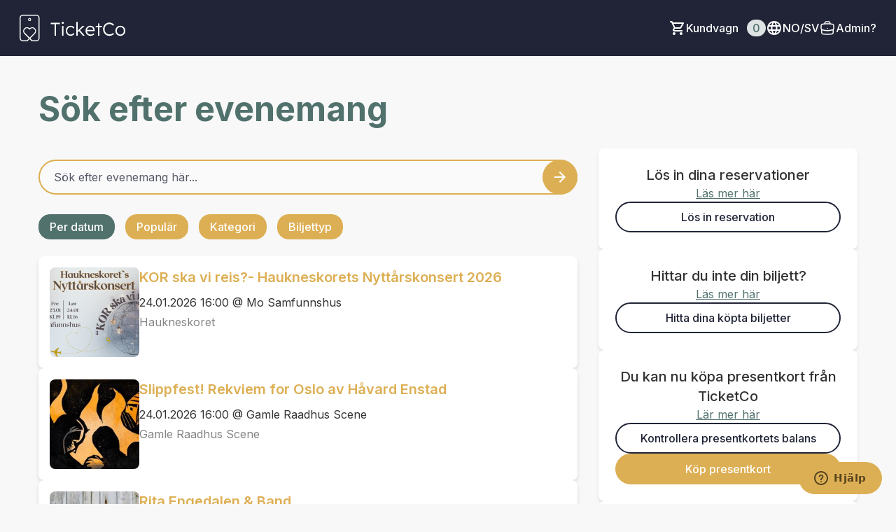

--- FILE ---
content_type: text/html; charset=utf-8
request_url: https://ticketco.events/no/sv?filter_type=all&page=7
body_size: 42147
content:
<!DOCTYPE html>
<html class='tc-ticketbuyer-layout' lang='sv'>
<head>

<script data-category='analytics' data-service='Google Tag Manager' data-turbolinks-track type='text/plain'>
window.dataLayer = window.dataLayer || [];
var blacklist = [];
if( true )
  blacklist.push('customScripts');

window.dataLayer.push({
  'gtm.blacklist': blacklist
});


</script>

        <!-- Google Tag Manager -->
        <script type="text/plain" data-category="analytics" data-service="Google Tag Manager" data-turbolinks-track>(function(w,d,s,l,i){w[l]=w[l]||[];w[l].push({'gtm.start':
        new Date().getTime(),event:'gtm.js'});var f=d.getElementsByTagName(s)[0],
        j=d.createElement(s),dl=l!='dataLayer'?'&l='+l:'';j.async=true;j.src=
        'https://www.googletagmanager.com/gtm.js?id='+i+dl;f.parentNode.insertBefore(j,f);
        })(window,document,'script','dataLayer','GTM-WNG4RRJ');</script>
        <!-- End Google Tag Manager -->
      


<link as='style' href='https://ticketco.events/assets/application.ticketbuyer-3d016faa365037dfda7cc45a2ea2f8581c69aa1d18bf11c09c4a0a672a8dc123.css' rel='preload'>
<link href='https://fonts.googleapis.com' rel='preconnect'>
<link crossorigin='true' href='https://fonts.gstatic.com' rel='preconnect'>
<link href='https://fonts.googleapis.com/css2?family=Inter:wght@100..900&amp;display=swap' rel='stylesheet'>

<script src="https://ticketco.events/packs/js/runtime-490fcd423b71bb96e733.js" data-turbolinks-track="" defer="defer"></script>
<script src="https://ticketco.events/packs/js/6026-5e3039f7455c7c56444a.js" data-turbolinks-track="" defer="defer"></script>
<script src="https://ticketco.events/packs/js/4696-638a1f11702741900128.js" data-turbolinks-track="" defer="defer"></script>
<script src="https://ticketco.events/packs/js/0-18a7df5579039ce83cea.js" data-turbolinks-track="" defer="defer"></script>
<script src="https://ticketco.events/packs/js/8528-0f81c308cddcd7e130e5.js" data-turbolinks-track="" defer="defer"></script>
<script src="https://ticketco.events/packs/js/4355-1b6fde0d55176ce461c7.js" data-turbolinks-track="" defer="defer"></script>
<script src="https://ticketco.events/packs/js/8288-4a157075951a5820df21.js" data-turbolinks-track="" defer="defer"></script>
<script src="https://ticketco.events/packs/js/730-78eda847383cb7a6d249.js" data-turbolinks-track="" defer="defer"></script>
<script src="https://ticketco.events/packs/js/2298-5da6c1308790c3555ffe.js" data-turbolinks-track="" defer="defer"></script>
<script src="https://ticketco.events/packs/js/1531-74c130cdf3fe812edcf9.js" data-turbolinks-track="" defer="defer"></script>
<script src="https://ticketco.events/packs/js/5979-e6a20a59186d4ecae031.js" data-turbolinks-track="" defer="defer"></script>
<script src="https://ticketco.events/packs/js/8895-aaf5f08eaab7853419fa.js" data-turbolinks-track="" defer="defer"></script>
<script src="https://ticketco.events/packs/js/1196-cbe701030d325ae1cc40.js" data-turbolinks-track="" defer="defer"></script>
<script src="https://ticketco.events/packs/js/9664-08df2268022d88d47f18.js" data-turbolinks-track="" defer="defer"></script>
<script src="https://ticketco.events/packs/js/6876-bdb9317c410e1c29f604.js" data-turbolinks-track="" defer="defer"></script>
<script src="https://ticketco.events/packs/js/536-b5e15dc1d57a5926dd68.js" data-turbolinks-track="" defer="defer"></script>
<script src="https://ticketco.events/packs/js/3295-c7aec5e1dec56a3fc062.js" data-turbolinks-track="" defer="defer"></script>
<script src="https://ticketco.events/packs/js/199-baef34b33fc334957106.js" data-turbolinks-track="" defer="defer"></script>
<script src="https://ticketco.events/packs/js/8339-0aa676d297ba9348486e.js" data-turbolinks-track="" defer="defer"></script>
<script src="https://ticketco.events/packs/js/9281-61c2d52de3063693a03f.js" data-turbolinks-track="" defer="defer"></script>
<script src="https://ticketco.events/packs/js/7060-e463b0bc1f28fef566cd.js" data-turbolinks-track="" defer="defer"></script>
<script src="https://ticketco.events/packs/js/desktop-common-38a1a2fb78985c4a04a1.js" data-turbolinks-track="" defer="defer"></script>
<link rel="stylesheet" href="https://ticketco.events/packs/css/9211-bcb729a1.css" data-turbolinks-track="" />
<link rel="stylesheet" href="https://ticketco.events/packs/css/3567-31b4b6fd.css" data-turbolinks-track="" />
<link rel="stylesheet" href="https://ticketco.events/packs/css/desktop-common-17fe1f89.css" data-turbolinks-track="" />
<meta charset='utf-8'>
<meta content='width=device-width, initial-scale=1.0' name='viewport'>
<meta content='IE=edge,chrome=1' http-equiv='X-UA-Compatible'>
<script type="text/javascript">window.NREUM||(NREUM={});NREUM.info={"beacon":"bam.nr-data.net","errorBeacon":"bam.nr-data.net","licenseKey":"0c78fae1e4","applicationID":"1942475","transactionName":"dg0NRxdWDlhcShgKXFgHTFoLXQdM","queueTime":1,"applicationTime":51,"agent":""}</script>
<script type="text/javascript">(window.NREUM||(NREUM={})).init={privacy:{cookies_enabled:true},ajax:{deny_list:["bam.nr-data.net"]},feature_flags:["soft_nav"]};(window.NREUM||(NREUM={})).loader_config={licenseKey:"0c78fae1e4",applicationID:"1942475",browserID:"1942503"};;/*! For license information please see nr-loader-rum-1.308.0.min.js.LICENSE.txt */
(()=>{var e,t,r={163:(e,t,r)=>{"use strict";r.d(t,{j:()=>E});var n=r(384),i=r(1741);var a=r(2555);r(860).K7.genericEvents;const s="experimental.resources",o="register",c=e=>{if(!e||"string"!=typeof e)return!1;try{document.createDocumentFragment().querySelector(e)}catch{return!1}return!0};var d=r(2614),u=r(944),l=r(8122);const f="[data-nr-mask]",g=e=>(0,l.a)(e,(()=>{const e={feature_flags:[],experimental:{allow_registered_children:!1,resources:!1},mask_selector:"*",block_selector:"[data-nr-block]",mask_input_options:{color:!1,date:!1,"datetime-local":!1,email:!1,month:!1,number:!1,range:!1,search:!1,tel:!1,text:!1,time:!1,url:!1,week:!1,textarea:!1,select:!1,password:!0}};return{ajax:{deny_list:void 0,block_internal:!0,enabled:!0,autoStart:!0},api:{get allow_registered_children(){return e.feature_flags.includes(o)||e.experimental.allow_registered_children},set allow_registered_children(t){e.experimental.allow_registered_children=t},duplicate_registered_data:!1},browser_consent_mode:{enabled:!1},distributed_tracing:{enabled:void 0,exclude_newrelic_header:void 0,cors_use_newrelic_header:void 0,cors_use_tracecontext_headers:void 0,allowed_origins:void 0},get feature_flags(){return e.feature_flags},set feature_flags(t){e.feature_flags=t},generic_events:{enabled:!0,autoStart:!0},harvest:{interval:30},jserrors:{enabled:!0,autoStart:!0},logging:{enabled:!0,autoStart:!0},metrics:{enabled:!0,autoStart:!0},obfuscate:void 0,page_action:{enabled:!0},page_view_event:{enabled:!0,autoStart:!0},page_view_timing:{enabled:!0,autoStart:!0},performance:{capture_marks:!1,capture_measures:!1,capture_detail:!0,resources:{get enabled(){return e.feature_flags.includes(s)||e.experimental.resources},set enabled(t){e.experimental.resources=t},asset_types:[],first_party_domains:[],ignore_newrelic:!0}},privacy:{cookies_enabled:!0},proxy:{assets:void 0,beacon:void 0},session:{expiresMs:d.wk,inactiveMs:d.BB},session_replay:{autoStart:!0,enabled:!1,preload:!1,sampling_rate:10,error_sampling_rate:100,collect_fonts:!1,inline_images:!1,fix_stylesheets:!0,mask_all_inputs:!0,get mask_text_selector(){return e.mask_selector},set mask_text_selector(t){c(t)?e.mask_selector="".concat(t,",").concat(f):""===t||null===t?e.mask_selector=f:(0,u.R)(5,t)},get block_class(){return"nr-block"},get ignore_class(){return"nr-ignore"},get mask_text_class(){return"nr-mask"},get block_selector(){return e.block_selector},set block_selector(t){c(t)?e.block_selector+=",".concat(t):""!==t&&(0,u.R)(6,t)},get mask_input_options(){return e.mask_input_options},set mask_input_options(t){t&&"object"==typeof t?e.mask_input_options={...t,password:!0}:(0,u.R)(7,t)}},session_trace:{enabled:!0,autoStart:!0},soft_navigations:{enabled:!0,autoStart:!0},spa:{enabled:!0,autoStart:!0},ssl:void 0,user_actions:{enabled:!0,elementAttributes:["id","className","tagName","type"]}}})());var p=r(6154),m=r(9324);let h=0;const v={buildEnv:m.F3,distMethod:m.Xs,version:m.xv,originTime:p.WN},b={consented:!1},y={appMetadata:{},get consented(){return this.session?.state?.consent||b.consented},set consented(e){b.consented=e},customTransaction:void 0,denyList:void 0,disabled:!1,harvester:void 0,isolatedBacklog:!1,isRecording:!1,loaderType:void 0,maxBytes:3e4,obfuscator:void 0,onerror:void 0,ptid:void 0,releaseIds:{},session:void 0,timeKeeper:void 0,registeredEntities:[],jsAttributesMetadata:{bytes:0},get harvestCount(){return++h}},_=e=>{const t=(0,l.a)(e,y),r=Object.keys(v).reduce((e,t)=>(e[t]={value:v[t],writable:!1,configurable:!0,enumerable:!0},e),{});return Object.defineProperties(t,r)};var w=r(5701);const x=e=>{const t=e.startsWith("http");e+="/",r.p=t?e:"https://"+e};var R=r(7836),k=r(3241);const A={accountID:void 0,trustKey:void 0,agentID:void 0,licenseKey:void 0,applicationID:void 0,xpid:void 0},S=e=>(0,l.a)(e,A),T=new Set;function E(e,t={},r,s){let{init:o,info:c,loader_config:d,runtime:u={},exposed:l=!0}=t;if(!c){const e=(0,n.pV)();o=e.init,c=e.info,d=e.loader_config}e.init=g(o||{}),e.loader_config=S(d||{}),c.jsAttributes??={},p.bv&&(c.jsAttributes.isWorker=!0),e.info=(0,a.D)(c);const f=e.init,m=[c.beacon,c.errorBeacon];T.has(e.agentIdentifier)||(f.proxy.assets&&(x(f.proxy.assets),m.push(f.proxy.assets)),f.proxy.beacon&&m.push(f.proxy.beacon),e.beacons=[...m],function(e){const t=(0,n.pV)();Object.getOwnPropertyNames(i.W.prototype).forEach(r=>{const n=i.W.prototype[r];if("function"!=typeof n||"constructor"===n)return;let a=t[r];e[r]&&!1!==e.exposed&&"micro-agent"!==e.runtime?.loaderType&&(t[r]=(...t)=>{const n=e[r](...t);return a?a(...t):n})})}(e),(0,n.US)("activatedFeatures",w.B)),u.denyList=[...f.ajax.deny_list||[],...f.ajax.block_internal?m:[]],u.ptid=e.agentIdentifier,u.loaderType=r,e.runtime=_(u),T.has(e.agentIdentifier)||(e.ee=R.ee.get(e.agentIdentifier),e.exposed=l,(0,k.W)({agentIdentifier:e.agentIdentifier,drained:!!w.B?.[e.agentIdentifier],type:"lifecycle",name:"initialize",feature:void 0,data:e.config})),T.add(e.agentIdentifier)}},384:(e,t,r)=>{"use strict";r.d(t,{NT:()=>s,US:()=>u,Zm:()=>o,bQ:()=>d,dV:()=>c,pV:()=>l});var n=r(6154),i=r(1863),a=r(1910);const s={beacon:"bam.nr-data.net",errorBeacon:"bam.nr-data.net"};function o(){return n.gm.NREUM||(n.gm.NREUM={}),void 0===n.gm.newrelic&&(n.gm.newrelic=n.gm.NREUM),n.gm.NREUM}function c(){let e=o();return e.o||(e.o={ST:n.gm.setTimeout,SI:n.gm.setImmediate||n.gm.setInterval,CT:n.gm.clearTimeout,XHR:n.gm.XMLHttpRequest,REQ:n.gm.Request,EV:n.gm.Event,PR:n.gm.Promise,MO:n.gm.MutationObserver,FETCH:n.gm.fetch,WS:n.gm.WebSocket},(0,a.i)(...Object.values(e.o))),e}function d(e,t){let r=o();r.initializedAgents??={},t.initializedAt={ms:(0,i.t)(),date:new Date},r.initializedAgents[e]=t}function u(e,t){o()[e]=t}function l(){return function(){let e=o();const t=e.info||{};e.info={beacon:s.beacon,errorBeacon:s.errorBeacon,...t}}(),function(){let e=o();const t=e.init||{};e.init={...t}}(),c(),function(){let e=o();const t=e.loader_config||{};e.loader_config={...t}}(),o()}},782:(e,t,r)=>{"use strict";r.d(t,{T:()=>n});const n=r(860).K7.pageViewTiming},860:(e,t,r)=>{"use strict";r.d(t,{$J:()=>u,K7:()=>c,P3:()=>d,XX:()=>i,Yy:()=>o,df:()=>a,qY:()=>n,v4:()=>s});const n="events",i="jserrors",a="browser/blobs",s="rum",o="browser/logs",c={ajax:"ajax",genericEvents:"generic_events",jserrors:i,logging:"logging",metrics:"metrics",pageAction:"page_action",pageViewEvent:"page_view_event",pageViewTiming:"page_view_timing",sessionReplay:"session_replay",sessionTrace:"session_trace",softNav:"soft_navigations",spa:"spa"},d={[c.pageViewEvent]:1,[c.pageViewTiming]:2,[c.metrics]:3,[c.jserrors]:4,[c.spa]:5,[c.ajax]:6,[c.sessionTrace]:7,[c.softNav]:8,[c.sessionReplay]:9,[c.logging]:10,[c.genericEvents]:11},u={[c.pageViewEvent]:s,[c.pageViewTiming]:n,[c.ajax]:n,[c.spa]:n,[c.softNav]:n,[c.metrics]:i,[c.jserrors]:i,[c.sessionTrace]:a,[c.sessionReplay]:a,[c.logging]:o,[c.genericEvents]:"ins"}},944:(e,t,r)=>{"use strict";r.d(t,{R:()=>i});var n=r(3241);function i(e,t){"function"==typeof console.debug&&(console.debug("New Relic Warning: https://github.com/newrelic/newrelic-browser-agent/blob/main/docs/warning-codes.md#".concat(e),t),(0,n.W)({agentIdentifier:null,drained:null,type:"data",name:"warn",feature:"warn",data:{code:e,secondary:t}}))}},1687:(e,t,r)=>{"use strict";r.d(t,{Ak:()=>d,Ze:()=>f,x3:()=>u});var n=r(3241),i=r(7836),a=r(3606),s=r(860),o=r(2646);const c={};function d(e,t){const r={staged:!1,priority:s.P3[t]||0};l(e),c[e].get(t)||c[e].set(t,r)}function u(e,t){e&&c[e]&&(c[e].get(t)&&c[e].delete(t),p(e,t,!1),c[e].size&&g(e))}function l(e){if(!e)throw new Error("agentIdentifier required");c[e]||(c[e]=new Map)}function f(e="",t="feature",r=!1){if(l(e),!e||!c[e].get(t)||r)return p(e,t);c[e].get(t).staged=!0,g(e)}function g(e){const t=Array.from(c[e]);t.every(([e,t])=>t.staged)&&(t.sort((e,t)=>e[1].priority-t[1].priority),t.forEach(([t])=>{c[e].delete(t),p(e,t)}))}function p(e,t,r=!0){const s=e?i.ee.get(e):i.ee,c=a.i.handlers;if(!s.aborted&&s.backlog&&c){if((0,n.W)({agentIdentifier:e,type:"lifecycle",name:"drain",feature:t}),r){const e=s.backlog[t],r=c[t];if(r){for(let t=0;e&&t<e.length;++t)m(e[t],r);Object.entries(r).forEach(([e,t])=>{Object.values(t||{}).forEach(t=>{t[0]?.on&&t[0]?.context()instanceof o.y&&t[0].on(e,t[1])})})}}s.isolatedBacklog||delete c[t],s.backlog[t]=null,s.emit("drain-"+t,[])}}function m(e,t){var r=e[1];Object.values(t[r]||{}).forEach(t=>{var r=e[0];if(t[0]===r){var n=t[1],i=e[3],a=e[2];n.apply(i,a)}})}},1738:(e,t,r)=>{"use strict";r.d(t,{U:()=>g,Y:()=>f});var n=r(3241),i=r(9908),a=r(1863),s=r(944),o=r(5701),c=r(3969),d=r(8362),u=r(860),l=r(4261);function f(e,t,r,a){const f=a||r;!f||f[e]&&f[e]!==d.d.prototype[e]||(f[e]=function(){(0,i.p)(c.xV,["API/"+e+"/called"],void 0,u.K7.metrics,r.ee),(0,n.W)({agentIdentifier:r.agentIdentifier,drained:!!o.B?.[r.agentIdentifier],type:"data",name:"api",feature:l.Pl+e,data:{}});try{return t.apply(this,arguments)}catch(e){(0,s.R)(23,e)}})}function g(e,t,r,n,s){const o=e.info;null===r?delete o.jsAttributes[t]:o.jsAttributes[t]=r,(s||null===r)&&(0,i.p)(l.Pl+n,[(0,a.t)(),t,r],void 0,"session",e.ee)}},1741:(e,t,r)=>{"use strict";r.d(t,{W:()=>a});var n=r(944),i=r(4261);class a{#e(e,...t){if(this[e]!==a.prototype[e])return this[e](...t);(0,n.R)(35,e)}addPageAction(e,t){return this.#e(i.hG,e,t)}register(e){return this.#e(i.eY,e)}recordCustomEvent(e,t){return this.#e(i.fF,e,t)}setPageViewName(e,t){return this.#e(i.Fw,e,t)}setCustomAttribute(e,t,r){return this.#e(i.cD,e,t,r)}noticeError(e,t){return this.#e(i.o5,e,t)}setUserId(e,t=!1){return this.#e(i.Dl,e,t)}setApplicationVersion(e){return this.#e(i.nb,e)}setErrorHandler(e){return this.#e(i.bt,e)}addRelease(e,t){return this.#e(i.k6,e,t)}log(e,t){return this.#e(i.$9,e,t)}start(){return this.#e(i.d3)}finished(e){return this.#e(i.BL,e)}recordReplay(){return this.#e(i.CH)}pauseReplay(){return this.#e(i.Tb)}addToTrace(e){return this.#e(i.U2,e)}setCurrentRouteName(e){return this.#e(i.PA,e)}interaction(e){return this.#e(i.dT,e)}wrapLogger(e,t,r){return this.#e(i.Wb,e,t,r)}measure(e,t){return this.#e(i.V1,e,t)}consent(e){return this.#e(i.Pv,e)}}},1863:(e,t,r)=>{"use strict";function n(){return Math.floor(performance.now())}r.d(t,{t:()=>n})},1910:(e,t,r)=>{"use strict";r.d(t,{i:()=>a});var n=r(944);const i=new Map;function a(...e){return e.every(e=>{if(i.has(e))return i.get(e);const t="function"==typeof e?e.toString():"",r=t.includes("[native code]"),a=t.includes("nrWrapper");return r||a||(0,n.R)(64,e?.name||t),i.set(e,r),r})}},2555:(e,t,r)=>{"use strict";r.d(t,{D:()=>o,f:()=>s});var n=r(384),i=r(8122);const a={beacon:n.NT.beacon,errorBeacon:n.NT.errorBeacon,licenseKey:void 0,applicationID:void 0,sa:void 0,queueTime:void 0,applicationTime:void 0,ttGuid:void 0,user:void 0,account:void 0,product:void 0,extra:void 0,jsAttributes:{},userAttributes:void 0,atts:void 0,transactionName:void 0,tNamePlain:void 0};function s(e){try{return!!e.licenseKey&&!!e.errorBeacon&&!!e.applicationID}catch(e){return!1}}const o=e=>(0,i.a)(e,a)},2614:(e,t,r)=>{"use strict";r.d(t,{BB:()=>s,H3:()=>n,g:()=>d,iL:()=>c,tS:()=>o,uh:()=>i,wk:()=>a});const n="NRBA",i="SESSION",a=144e5,s=18e5,o={STARTED:"session-started",PAUSE:"session-pause",RESET:"session-reset",RESUME:"session-resume",UPDATE:"session-update"},c={SAME_TAB:"same-tab",CROSS_TAB:"cross-tab"},d={OFF:0,FULL:1,ERROR:2}},2646:(e,t,r)=>{"use strict";r.d(t,{y:()=>n});class n{constructor(e){this.contextId=e}}},2843:(e,t,r)=>{"use strict";r.d(t,{G:()=>a,u:()=>i});var n=r(3878);function i(e,t=!1,r,i){(0,n.DD)("visibilitychange",function(){if(t)return void("hidden"===document.visibilityState&&e());e(document.visibilityState)},r,i)}function a(e,t,r){(0,n.sp)("pagehide",e,t,r)}},3241:(e,t,r)=>{"use strict";r.d(t,{W:()=>a});var n=r(6154);const i="newrelic";function a(e={}){try{n.gm.dispatchEvent(new CustomEvent(i,{detail:e}))}catch(e){}}},3606:(e,t,r)=>{"use strict";r.d(t,{i:()=>a});var n=r(9908);a.on=s;var i=a.handlers={};function a(e,t,r,a){s(a||n.d,i,e,t,r)}function s(e,t,r,i,a){a||(a="feature"),e||(e=n.d);var s=t[a]=t[a]||{};(s[r]=s[r]||[]).push([e,i])}},3878:(e,t,r)=>{"use strict";function n(e,t){return{capture:e,passive:!1,signal:t}}function i(e,t,r=!1,i){window.addEventListener(e,t,n(r,i))}function a(e,t,r=!1,i){document.addEventListener(e,t,n(r,i))}r.d(t,{DD:()=>a,jT:()=>n,sp:()=>i})},3969:(e,t,r)=>{"use strict";r.d(t,{TZ:()=>n,XG:()=>o,rs:()=>i,xV:()=>s,z_:()=>a});const n=r(860).K7.metrics,i="sm",a="cm",s="storeSupportabilityMetrics",o="storeEventMetrics"},4234:(e,t,r)=>{"use strict";r.d(t,{W:()=>a});var n=r(7836),i=r(1687);class a{constructor(e,t){this.agentIdentifier=e,this.ee=n.ee.get(e),this.featureName=t,this.blocked=!1}deregisterDrain(){(0,i.x3)(this.agentIdentifier,this.featureName)}}},4261:(e,t,r)=>{"use strict";r.d(t,{$9:()=>d,BL:()=>o,CH:()=>g,Dl:()=>_,Fw:()=>y,PA:()=>h,Pl:()=>n,Pv:()=>k,Tb:()=>l,U2:()=>a,V1:()=>R,Wb:()=>x,bt:()=>b,cD:()=>v,d3:()=>w,dT:()=>c,eY:()=>p,fF:()=>f,hG:()=>i,k6:()=>s,nb:()=>m,o5:()=>u});const n="api-",i="addPageAction",a="addToTrace",s="addRelease",o="finished",c="interaction",d="log",u="noticeError",l="pauseReplay",f="recordCustomEvent",g="recordReplay",p="register",m="setApplicationVersion",h="setCurrentRouteName",v="setCustomAttribute",b="setErrorHandler",y="setPageViewName",_="setUserId",w="start",x="wrapLogger",R="measure",k="consent"},5289:(e,t,r)=>{"use strict";r.d(t,{GG:()=>s,Qr:()=>c,sB:()=>o});var n=r(3878),i=r(6389);function a(){return"undefined"==typeof document||"complete"===document.readyState}function s(e,t){if(a())return e();const r=(0,i.J)(e),s=setInterval(()=>{a()&&(clearInterval(s),r())},500);(0,n.sp)("load",r,t)}function o(e){if(a())return e();(0,n.DD)("DOMContentLoaded",e)}function c(e){if(a())return e();(0,n.sp)("popstate",e)}},5607:(e,t,r)=>{"use strict";r.d(t,{W:()=>n});const n=(0,r(9566).bz)()},5701:(e,t,r)=>{"use strict";r.d(t,{B:()=>a,t:()=>s});var n=r(3241);const i=new Set,a={};function s(e,t){const r=t.agentIdentifier;a[r]??={},e&&"object"==typeof e&&(i.has(r)||(t.ee.emit("rumresp",[e]),a[r]=e,i.add(r),(0,n.W)({agentIdentifier:r,loaded:!0,drained:!0,type:"lifecycle",name:"load",feature:void 0,data:e})))}},6154:(e,t,r)=>{"use strict";r.d(t,{OF:()=>c,RI:()=>i,WN:()=>u,bv:()=>a,eN:()=>l,gm:()=>s,mw:()=>o,sb:()=>d});var n=r(1863);const i="undefined"!=typeof window&&!!window.document,a="undefined"!=typeof WorkerGlobalScope&&("undefined"!=typeof self&&self instanceof WorkerGlobalScope&&self.navigator instanceof WorkerNavigator||"undefined"!=typeof globalThis&&globalThis instanceof WorkerGlobalScope&&globalThis.navigator instanceof WorkerNavigator),s=i?window:"undefined"!=typeof WorkerGlobalScope&&("undefined"!=typeof self&&self instanceof WorkerGlobalScope&&self||"undefined"!=typeof globalThis&&globalThis instanceof WorkerGlobalScope&&globalThis),o=Boolean("hidden"===s?.document?.visibilityState),c=/iPad|iPhone|iPod/.test(s.navigator?.userAgent),d=c&&"undefined"==typeof SharedWorker,u=((()=>{const e=s.navigator?.userAgent?.match(/Firefox[/\s](\d+\.\d+)/);Array.isArray(e)&&e.length>=2&&e[1]})(),Date.now()-(0,n.t)()),l=()=>"undefined"!=typeof PerformanceNavigationTiming&&s?.performance?.getEntriesByType("navigation")?.[0]?.responseStart},6389:(e,t,r)=>{"use strict";function n(e,t=500,r={}){const n=r?.leading||!1;let i;return(...r)=>{n&&void 0===i&&(e.apply(this,r),i=setTimeout(()=>{i=clearTimeout(i)},t)),n||(clearTimeout(i),i=setTimeout(()=>{e.apply(this,r)},t))}}function i(e){let t=!1;return(...r)=>{t||(t=!0,e.apply(this,r))}}r.d(t,{J:()=>i,s:()=>n})},6630:(e,t,r)=>{"use strict";r.d(t,{T:()=>n});const n=r(860).K7.pageViewEvent},7699:(e,t,r)=>{"use strict";r.d(t,{It:()=>a,KC:()=>o,No:()=>i,qh:()=>s});var n=r(860);const i=16e3,a=1e6,s="SESSION_ERROR",o={[n.K7.logging]:!0,[n.K7.genericEvents]:!1,[n.K7.jserrors]:!1,[n.K7.ajax]:!1}},7836:(e,t,r)=>{"use strict";r.d(t,{P:()=>o,ee:()=>c});var n=r(384),i=r(8990),a=r(2646),s=r(5607);const o="nr@context:".concat(s.W),c=function e(t,r){var n={},s={},u={},l=!1;try{l=16===r.length&&d.initializedAgents?.[r]?.runtime.isolatedBacklog}catch(e){}var f={on:p,addEventListener:p,removeEventListener:function(e,t){var r=n[e];if(!r)return;for(var i=0;i<r.length;i++)r[i]===t&&r.splice(i,1)},emit:function(e,r,n,i,a){!1!==a&&(a=!0);if(c.aborted&&!i)return;t&&a&&t.emit(e,r,n);var o=g(n);m(e).forEach(e=>{e.apply(o,r)});var d=v()[s[e]];d&&d.push([f,e,r,o]);return o},get:h,listeners:m,context:g,buffer:function(e,t){const r=v();if(t=t||"feature",f.aborted)return;Object.entries(e||{}).forEach(([e,n])=>{s[n]=t,t in r||(r[t]=[])})},abort:function(){f._aborted=!0,Object.keys(f.backlog).forEach(e=>{delete f.backlog[e]})},isBuffering:function(e){return!!v()[s[e]]},debugId:r,backlog:l?{}:t&&"object"==typeof t.backlog?t.backlog:{},isolatedBacklog:l};return Object.defineProperty(f,"aborted",{get:()=>{let e=f._aborted||!1;return e||(t&&(e=t.aborted),e)}}),f;function g(e){return e&&e instanceof a.y?e:e?(0,i.I)(e,o,()=>new a.y(o)):new a.y(o)}function p(e,t){n[e]=m(e).concat(t)}function m(e){return n[e]||[]}function h(t){return u[t]=u[t]||e(f,t)}function v(){return f.backlog}}(void 0,"globalEE"),d=(0,n.Zm)();d.ee||(d.ee=c)},8122:(e,t,r)=>{"use strict";r.d(t,{a:()=>i});var n=r(944);function i(e,t){try{if(!e||"object"!=typeof e)return(0,n.R)(3);if(!t||"object"!=typeof t)return(0,n.R)(4);const r=Object.create(Object.getPrototypeOf(t),Object.getOwnPropertyDescriptors(t)),a=0===Object.keys(r).length?e:r;for(let s in a)if(void 0!==e[s])try{if(null===e[s]){r[s]=null;continue}Array.isArray(e[s])&&Array.isArray(t[s])?r[s]=Array.from(new Set([...e[s],...t[s]])):"object"==typeof e[s]&&"object"==typeof t[s]?r[s]=i(e[s],t[s]):r[s]=e[s]}catch(e){r[s]||(0,n.R)(1,e)}return r}catch(e){(0,n.R)(2,e)}}},8362:(e,t,r)=>{"use strict";r.d(t,{d:()=>a});var n=r(9566),i=r(1741);class a extends i.W{agentIdentifier=(0,n.LA)(16)}},8374:(e,t,r)=>{r.nc=(()=>{try{return document?.currentScript?.nonce}catch(e){}return""})()},8990:(e,t,r)=>{"use strict";r.d(t,{I:()=>i});var n=Object.prototype.hasOwnProperty;function i(e,t,r){if(n.call(e,t))return e[t];var i=r();if(Object.defineProperty&&Object.keys)try{return Object.defineProperty(e,t,{value:i,writable:!0,enumerable:!1}),i}catch(e){}return e[t]=i,i}},9324:(e,t,r)=>{"use strict";r.d(t,{F3:()=>i,Xs:()=>a,xv:()=>n});const n="1.308.0",i="PROD",a="CDN"},9566:(e,t,r)=>{"use strict";r.d(t,{LA:()=>o,bz:()=>s});var n=r(6154);const i="xxxxxxxx-xxxx-4xxx-yxxx-xxxxxxxxxxxx";function a(e,t){return e?15&e[t]:16*Math.random()|0}function s(){const e=n.gm?.crypto||n.gm?.msCrypto;let t,r=0;return e&&e.getRandomValues&&(t=e.getRandomValues(new Uint8Array(30))),i.split("").map(e=>"x"===e?a(t,r++).toString(16):"y"===e?(3&a()|8).toString(16):e).join("")}function o(e){const t=n.gm?.crypto||n.gm?.msCrypto;let r,i=0;t&&t.getRandomValues&&(r=t.getRandomValues(new Uint8Array(e)));const s=[];for(var o=0;o<e;o++)s.push(a(r,i++).toString(16));return s.join("")}},9908:(e,t,r)=>{"use strict";r.d(t,{d:()=>n,p:()=>i});var n=r(7836).ee.get("handle");function i(e,t,r,i,a){a?(a.buffer([e],i),a.emit(e,t,r)):(n.buffer([e],i),n.emit(e,t,r))}}},n={};function i(e){var t=n[e];if(void 0!==t)return t.exports;var a=n[e]={exports:{}};return r[e](a,a.exports,i),a.exports}i.m=r,i.d=(e,t)=>{for(var r in t)i.o(t,r)&&!i.o(e,r)&&Object.defineProperty(e,r,{enumerable:!0,get:t[r]})},i.f={},i.e=e=>Promise.all(Object.keys(i.f).reduce((t,r)=>(i.f[r](e,t),t),[])),i.u=e=>"nr-rum-1.308.0.min.js",i.o=(e,t)=>Object.prototype.hasOwnProperty.call(e,t),e={},t="NRBA-1.308.0.PROD:",i.l=(r,n,a,s)=>{if(e[r])e[r].push(n);else{var o,c;if(void 0!==a)for(var d=document.getElementsByTagName("script"),u=0;u<d.length;u++){var l=d[u];if(l.getAttribute("src")==r||l.getAttribute("data-webpack")==t+a){o=l;break}}if(!o){c=!0;var f={296:"sha512-+MIMDsOcckGXa1EdWHqFNv7P+JUkd5kQwCBr3KE6uCvnsBNUrdSt4a/3/L4j4TxtnaMNjHpza2/erNQbpacJQA=="};(o=document.createElement("script")).charset="utf-8",i.nc&&o.setAttribute("nonce",i.nc),o.setAttribute("data-webpack",t+a),o.src=r,0!==o.src.indexOf(window.location.origin+"/")&&(o.crossOrigin="anonymous"),f[s]&&(o.integrity=f[s])}e[r]=[n];var g=(t,n)=>{o.onerror=o.onload=null,clearTimeout(p);var i=e[r];if(delete e[r],o.parentNode&&o.parentNode.removeChild(o),i&&i.forEach(e=>e(n)),t)return t(n)},p=setTimeout(g.bind(null,void 0,{type:"timeout",target:o}),12e4);o.onerror=g.bind(null,o.onerror),o.onload=g.bind(null,o.onload),c&&document.head.appendChild(o)}},i.r=e=>{"undefined"!=typeof Symbol&&Symbol.toStringTag&&Object.defineProperty(e,Symbol.toStringTag,{value:"Module"}),Object.defineProperty(e,"__esModule",{value:!0})},i.p="https://js-agent.newrelic.com/",(()=>{var e={374:0,840:0};i.f.j=(t,r)=>{var n=i.o(e,t)?e[t]:void 0;if(0!==n)if(n)r.push(n[2]);else{var a=new Promise((r,i)=>n=e[t]=[r,i]);r.push(n[2]=a);var s=i.p+i.u(t),o=new Error;i.l(s,r=>{if(i.o(e,t)&&(0!==(n=e[t])&&(e[t]=void 0),n)){var a=r&&("load"===r.type?"missing":r.type),s=r&&r.target&&r.target.src;o.message="Loading chunk "+t+" failed: ("+a+": "+s+")",o.name="ChunkLoadError",o.type=a,o.request=s,n[1](o)}},"chunk-"+t,t)}};var t=(t,r)=>{var n,a,[s,o,c]=r,d=0;if(s.some(t=>0!==e[t])){for(n in o)i.o(o,n)&&(i.m[n]=o[n]);if(c)c(i)}for(t&&t(r);d<s.length;d++)a=s[d],i.o(e,a)&&e[a]&&e[a][0](),e[a]=0},r=self["webpackChunk:NRBA-1.308.0.PROD"]=self["webpackChunk:NRBA-1.308.0.PROD"]||[];r.forEach(t.bind(null,0)),r.push=t.bind(null,r.push.bind(r))})(),(()=>{"use strict";i(8374);var e=i(8362),t=i(860);const r=Object.values(t.K7);var n=i(163);var a=i(9908),s=i(1863),o=i(4261),c=i(1738);var d=i(1687),u=i(4234),l=i(5289),f=i(6154),g=i(944),p=i(384);const m=e=>f.RI&&!0===e?.privacy.cookies_enabled;function h(e){return!!(0,p.dV)().o.MO&&m(e)&&!0===e?.session_trace.enabled}var v=i(6389),b=i(7699);class y extends u.W{constructor(e,t){super(e.agentIdentifier,t),this.agentRef=e,this.abortHandler=void 0,this.featAggregate=void 0,this.loadedSuccessfully=void 0,this.onAggregateImported=new Promise(e=>{this.loadedSuccessfully=e}),this.deferred=Promise.resolve(),!1===e.init[this.featureName].autoStart?this.deferred=new Promise((t,r)=>{this.ee.on("manual-start-all",(0,v.J)(()=>{(0,d.Ak)(e.agentIdentifier,this.featureName),t()}))}):(0,d.Ak)(e.agentIdentifier,t)}importAggregator(e,t,r={}){if(this.featAggregate)return;const n=async()=>{let n;await this.deferred;try{if(m(e.init)){const{setupAgentSession:t}=await i.e(296).then(i.bind(i,3305));n=t(e)}}catch(e){(0,g.R)(20,e),this.ee.emit("internal-error",[e]),(0,a.p)(b.qh,[e],void 0,this.featureName,this.ee)}try{if(!this.#t(this.featureName,n,e.init))return(0,d.Ze)(this.agentIdentifier,this.featureName),void this.loadedSuccessfully(!1);const{Aggregate:i}=await t();this.featAggregate=new i(e,r),e.runtime.harvester.initializedAggregates.push(this.featAggregate),this.loadedSuccessfully(!0)}catch(e){(0,g.R)(34,e),this.abortHandler?.(),(0,d.Ze)(this.agentIdentifier,this.featureName,!0),this.loadedSuccessfully(!1),this.ee&&this.ee.abort()}};f.RI?(0,l.GG)(()=>n(),!0):n()}#t(e,r,n){if(this.blocked)return!1;switch(e){case t.K7.sessionReplay:return h(n)&&!!r;case t.K7.sessionTrace:return!!r;default:return!0}}}var _=i(6630),w=i(2614),x=i(3241);class R extends y{static featureName=_.T;constructor(e){var t;super(e,_.T),this.setupInspectionEvents(e.agentIdentifier),t=e,(0,c.Y)(o.Fw,function(e,r){"string"==typeof e&&("/"!==e.charAt(0)&&(e="/"+e),t.runtime.customTransaction=(r||"http://custom.transaction")+e,(0,a.p)(o.Pl+o.Fw,[(0,s.t)()],void 0,void 0,t.ee))},t),this.importAggregator(e,()=>i.e(296).then(i.bind(i,3943)))}setupInspectionEvents(e){const t=(t,r)=>{t&&(0,x.W)({agentIdentifier:e,timeStamp:t.timeStamp,loaded:"complete"===t.target.readyState,type:"window",name:r,data:t.target.location+""})};(0,l.sB)(e=>{t(e,"DOMContentLoaded")}),(0,l.GG)(e=>{t(e,"load")}),(0,l.Qr)(e=>{t(e,"navigate")}),this.ee.on(w.tS.UPDATE,(t,r)=>{(0,x.W)({agentIdentifier:e,type:"lifecycle",name:"session",data:r})})}}class k extends e.d{constructor(e){var t;(super(),f.gm)?(this.features={},(0,p.bQ)(this.agentIdentifier,this),this.desiredFeatures=new Set(e.features||[]),this.desiredFeatures.add(R),(0,n.j)(this,e,e.loaderType||"agent"),t=this,(0,c.Y)(o.cD,function(e,r,n=!1){if("string"==typeof e){if(["string","number","boolean"].includes(typeof r)||null===r)return(0,c.U)(t,e,r,o.cD,n);(0,g.R)(40,typeof r)}else(0,g.R)(39,typeof e)},t),function(e){(0,c.Y)(o.Dl,function(t,r=!1){if("string"!=typeof t&&null!==t)return void(0,g.R)(41,typeof t);const n=e.info.jsAttributes["enduser.id"];r&&null!=n&&n!==t?(0,a.p)(o.Pl+"setUserIdAndResetSession",[t],void 0,"session",e.ee):(0,c.U)(e,"enduser.id",t,o.Dl,!0)},e)}(this),function(e){(0,c.Y)(o.nb,function(t){if("string"==typeof t||null===t)return(0,c.U)(e,"application.version",t,o.nb,!1);(0,g.R)(42,typeof t)},e)}(this),function(e){(0,c.Y)(o.d3,function(){e.ee.emit("manual-start-all")},e)}(this),function(e){(0,c.Y)(o.Pv,function(t=!0){if("boolean"==typeof t){if((0,a.p)(o.Pl+o.Pv,[t],void 0,"session",e.ee),e.runtime.consented=t,t){const t=e.features.page_view_event;t.onAggregateImported.then(e=>{const r=t.featAggregate;e&&!r.sentRum&&r.sendRum()})}}else(0,g.R)(65,typeof t)},e)}(this),this.run()):(0,g.R)(21)}get config(){return{info:this.info,init:this.init,loader_config:this.loader_config,runtime:this.runtime}}get api(){return this}run(){try{const e=function(e){const t={};return r.forEach(r=>{t[r]=!!e[r]?.enabled}),t}(this.init),n=[...this.desiredFeatures];n.sort((e,r)=>t.P3[e.featureName]-t.P3[r.featureName]),n.forEach(r=>{if(!e[r.featureName]&&r.featureName!==t.K7.pageViewEvent)return;if(r.featureName===t.K7.spa)return void(0,g.R)(67);const n=function(e){switch(e){case t.K7.ajax:return[t.K7.jserrors];case t.K7.sessionTrace:return[t.K7.ajax,t.K7.pageViewEvent];case t.K7.sessionReplay:return[t.K7.sessionTrace];case t.K7.pageViewTiming:return[t.K7.pageViewEvent];default:return[]}}(r.featureName).filter(e=>!(e in this.features));n.length>0&&(0,g.R)(36,{targetFeature:r.featureName,missingDependencies:n}),this.features[r.featureName]=new r(this)})}catch(e){(0,g.R)(22,e);for(const e in this.features)this.features[e].abortHandler?.();const t=(0,p.Zm)();delete t.initializedAgents[this.agentIdentifier]?.features,delete this.sharedAggregator;return t.ee.get(this.agentIdentifier).abort(),!1}}}var A=i(2843),S=i(782);class T extends y{static featureName=S.T;constructor(e){super(e,S.T),f.RI&&((0,A.u)(()=>(0,a.p)("docHidden",[(0,s.t)()],void 0,S.T,this.ee),!0),(0,A.G)(()=>(0,a.p)("winPagehide",[(0,s.t)()],void 0,S.T,this.ee)),this.importAggregator(e,()=>i.e(296).then(i.bind(i,2117))))}}var E=i(3969);class I extends y{static featureName=E.TZ;constructor(e){super(e,E.TZ),f.RI&&document.addEventListener("securitypolicyviolation",e=>{(0,a.p)(E.xV,["Generic/CSPViolation/Detected"],void 0,this.featureName,this.ee)}),this.importAggregator(e,()=>i.e(296).then(i.bind(i,9623)))}}new k({features:[R,T,I],loaderType:"lite"})})()})();</script>
<meta content='TicketCo är den kompletta plattformen för alla evenemangsbetalningar.
' name='Description'>
<meta name="csrf-param" content="authenticity_token" />
<meta name="csrf-token" content="xl0xpq15guLdttijKKDoNQIh0qp7_wivW3eydFTaE-AaOGeoewBo2PzpMBVw841_cPYsEIama4wGdEmIn1xhEA" />
<title>TicketCo</title>
<meta name="action-cable-url" content="wss://sockets.ticketco.events/cable" />
<link as='style' href='https://ticketco.events/assets/application-2bab429428c92df4c4ef43753bfe166e03a69079f0d9c75c00a244234d32657d.css' rel='preload'>
<link rel="stylesheet" href="https://ticketco.events/assets/application-2bab429428c92df4c4ef43753bfe166e03a69079f0d9c75c00a244234d32657d.css" media="all" />
<script src="https://ticketco.events/assets/application-1d1aa79addbd328ccff9688f3620f6b9993143715d4d422551eebfffd606be3f.js" defer="defer"></script>
<link rel="shortcut icon" type="image/svg" href="https://ticketco.events/assets/favicon-5a831860fddeb3b9943cb15a5f8df1787eec3f5fc7d7348fb6b6a58a97087fd7.svg" />
<link href='https://ticketco.events/no/sv' rel='canonical'>
<link href='https://ticketco.events/no/nb' hreflang='nb-NO' rel='alternate'>
<link href='https://ticketco.events/uk/en' hreflang='en-GB' rel='alternate'>
<link href='https://ticketco.events/se/sv' hreflang='sv-SE' rel='alternate'>
<link href='https://ticketco.events/pl/en' hreflang='en-GB' rel='alternate'>
<link href='https://ticketco.events/ie/en' hreflang='en-IE' rel='alternate'>



<script type='application/ld+json'>
{
  "@context": "http://schema.org",
  "@type": "WebSite",
  "url": "https://ticketco.events/",
  "potentialAction": {
    "@type": "SearchAction",
    "target": "https://ticketco.events/?pattern={query}",
    "query-input": "required name=query"
  }
}

</script>
<link rel="stylesheet" href="https://ticketco.events/assets/application.ticketbuyer-3d016faa365037dfda7cc45a2ea2f8581c69aa1d18bf11c09c4a0a672a8dc123.css" media="all" data-turbolinks-track="" />
<style data-turbolinks-track='true'>
:root {
  --section-version: 1;
  --seat-width: 30px;
  --seat-height: 30px;
}


</style>


      <script type="text/javascript" src="//static.queue-it.net/script/queueclient.min.js"></script>
      <script
          data-queueit-c="ticketco"
          type="text/javascript"
          src="//static.queue-it.net/script/queueconfigloader.min.js">
      </script>
    


    <script type='text/javascript'>
      window.zESettings = {
        webWidget: {
          contactForm: {
            ticketForms: []
          },
          contactOptions: {
            enabled: true,
            contactButton: { '*': 'Get in touch' }
          },
          chat: {
            suppress: true,
            connectOnPageLoad: false
          }
        }
      };

      if(true) {
        window.zESettings.webWidget.contactForm.ticketForms = [{id: 360000223892}]
      }

      window.initializeZendeskWidgetConfig = function () {
        var timerId;
        function handler() {
          if (window.zE) {
            clearInterval(timerId);

            if(false) {
              zE("webWidget", "hide")

              zE('webWidget:on', 'close', function() {
                zE('webWidget', 'hide');
              })    
            }
      
            zE('webWidget', 'setLocale', 'sv');

            // identify
            zE('webWidget','identify', {
              name:'',
              email:'',
              organization:''
            });

            // prefill
            zE('webWidget','prefill', {
              name:{
                value:'',
                readOnly: false
              },
              email:{
                value:'',
              },
              phone:{
                value:'',
              }
            });
          }
        }

        timerId = setInterval(handler, 500);
      };
    </script>
</head>
<body class='tc-ticketbuyer-layout--body min-h-screen grid grid-rows-[auto,_1fr,_auto]' data-currency-symbol='NOK' data-domain='ticketco.events' data-google-domain='ticketco.events' data-google-tracking-id='UA-26366548-1' data-lang='sv' data-subdomain='' data-territory='no' data-zendesk-key='a46e4979-5744-44ac-91c7-cafd3319fc45'>
<div class='contents' data-flash-messages='[]'></div>

<header class='tc-main-header sticky top-0 z-10 px-7 bg-headerBackground'>
<div class='tc-main-header--container flex justify-between py-2 sm:min-h-20'>
<a aria-label="main logo" class="text-white flex-none" href="https://ticketco.events/no/sv"><svg
  id="Layer_1-2"
  xmlns="http://www.w3.org/2000/svg"
  width="150.688"
  height="37.936"
  viewBox="0 0 150.688 37.936"
>
  <g id="Group_3169" data-name="Group 3169">
    <path
      id="Path_115211"
      data-name="Path 115211"
      d="M152.61,41.018H157.9V57.512h2.061V41.018h5.5V39.01H152.61Z"
      transform="translate(-108.129 -27.64)"
      fill="currentColor"
    ></path>
    <rect
      id="Rectangle_14715"
      data-name="Rectangle 14715"
      width="1.982"
      height="13.798"
      transform="translate(60.553 16.075)"
      fill="currentColor"
    ></rect>
    <path
      id="Path_115212"
      data-name="Path 115212"
      d="M207.447,35.02a1.484,1.484,0,0,0-1.122.4,1.458,1.458,0,0,0-.385,1.058,1.4,1.4,0,0,0,.385,1.043,1.519,1.519,0,0,0,1.122.385,1.474,1.474,0,0,0,1.11-.4,1.4,1.4,0,0,0,.4-1.032,1.412,1.412,0,0,0-.4-1.07A1.531,1.531,0,0,0,207.447,35.02Z"
      transform="translate(-145.915 -24.813)"
      fill="currentColor"
    ></path>
    <path
      id="Path_115213"
      data-name="Path 115213"
      d="M230.452,56.689A4.749,4.749,0,0,1,232.976,56a5.116,5.116,0,0,1,2.367.609,5.739,5.739,0,0,1,1.944,1.612l1.163-1.428a5.946,5.946,0,0,0-2.326-1.944,7.34,7.34,0,0,0-3.224-.7,6.714,6.714,0,0,0-3.5.924,6.561,6.561,0,0,0-2.431,2.55,8.114,8.114,0,0,0,0,7.374,6.7,6.7,0,0,0,2.419,2.565,6.543,6.543,0,0,0,3.489.939,7.207,7.207,0,0,0,3.119-.714,6.329,6.329,0,0,0,2.4-1.9l-1.163-1.428a5.4,5.4,0,0,1-4.282,2.169,4.622,4.622,0,0,1-2.483-.688,4.9,4.9,0,0,1-1.758-1.889,5.683,5.683,0,0,1-.647-2.737,5.788,5.788,0,0,1,.635-2.737,4.777,4.777,0,0,1,1.758-1.889h-.006Z"
      transform="translate(-160.185 -38.367)"
      fill="currentColor"
    ></path>
    <path
      id="Path_115214"
      data-name="Path 115214"
      d="M288.707,41.142h-2.67l-6.925,6.794V35.38H277.13V54.94h1.982V50.289l1.9-1.822,5.576,6.474h2.591l-6.739-7.823Z"
      transform="translate(-196.355 -25.068)"
      fill="currentColor"
    ></path>
    <path
      id="Path_115215"
      data-name="Path 115215"
      d="M332.671,54.92a6.181,6.181,0,0,0-3.264-.86,6.707,6.707,0,0,0-3.556.939,6.562,6.562,0,0,0-2.419,2.577,7.885,7.885,0,0,0-.871,3.754,7.446,7.446,0,0,0,.9,3.7,6.391,6.391,0,0,0,2.5,2.512,7.328,7.328,0,0,0,3.661.9,7.763,7.763,0,0,0,3.014-.595,7.486,7.486,0,0,0,2.352-1.492l-1.032-1.428a6.948,6.948,0,0,1-2.128,1.309,5.935,5.935,0,0,1-1.944.329,5.224,5.224,0,0,1-3.754-1.335,5.147,5.147,0,0,1-1.533-3.582h10.945l.026-.924a7.05,7.05,0,0,0-.714-3.451,5.775,5.775,0,0,0-2.18-2.352h0Zm.886,5.063h-8.881a4.517,4.517,0,0,1,1.548-3,4.889,4.889,0,0,1,3.186-1.017,4.135,4.135,0,0,1,2.18.554A3.958,3.958,0,0,1,333,57.96a4.153,4.153,0,0,1,.554,1.836v.184h0Z"
      transform="translate(-228.544 -38.303)"
      fill="currentColor"
    ></path>
    <path
      id="Path_115216"
      data-name="Path 115216"
      d="M377.814,42.73h-1.982v3.62H372.71v1.9h3.122V60.148h1.982V48.253H381.3v-1.9h-3.489Z"
      transform="translate(-264.077 -30.276)"
      fill="currentColor"
    ></path>
    <path
      id="Path_115217"
      data-name="Path 115217"
      d="M413.855,41.559a6.8,6.8,0,0,1,3.556-.939,6.369,6.369,0,0,1,2.827.688,7.217,7.217,0,0,1,2.4,1.9l1.428-1.481a6.935,6.935,0,0,0-1.758-1.638,9.327,9.327,0,0,0-2.34-1.122,8.281,8.281,0,0,0-2.565-.411,9.1,9.1,0,0,0-3.582.7,8.678,8.678,0,0,0-2.883,1.97,9.088,9.088,0,0,0-1.915,2.988,9.954,9.954,0,0,0-.688,3.728,10.078,10.078,0,0,0,1.178,4.929,8.663,8.663,0,0,0,3.224,3.369,9.014,9.014,0,0,0,4.693,1.215,9.164,9.164,0,0,0,2.419-.329,10.006,10.006,0,0,0,2.221-.9,6,6,0,0,0,1.653-1.309l-1.058-1.717a5.934,5.934,0,0,1-2.18,1.586,6.831,6.831,0,0,1-2.816.609,7.28,7.28,0,0,1-3.74-.95,6.723,6.723,0,0,1-2.539-2.617,7.949,7.949,0,0,1-.912-3.885,7.68,7.68,0,0,1,.9-3.792,6.65,6.65,0,0,1,2.472-2.591v-.006Z"
      transform="translate(-289.322 -27.321)"
      fill="currentColor"
    ></path>
    <path
      id="Path_115218"
      data-name="Path 115218"
      d="M481.71,57.623a6.693,6.693,0,0,0-2.512-2.539,7.119,7.119,0,0,0-3.635-.924,7.206,7.206,0,0,0-3.646.924,6.641,6.641,0,0,0-2.524,2.539,7.323,7.323,0,0,0-.912,3.675,7.491,7.491,0,0,0,.912,3.713,6.729,6.729,0,0,0,2.524,2.565,7.53,7.53,0,0,0,7.281,0,6.762,6.762,0,0,0,2.512-2.565,7.452,7.452,0,0,0,.912-3.713A7.285,7.285,0,0,0,481.71,57.623Zm-1.8,6.409a4.977,4.977,0,0,1-1.772,1.9,4.776,4.776,0,0,1-2.577.7,4.848,4.848,0,0,1-2.591-.7,4.94,4.94,0,0,1-1.784-1.9,5.683,5.683,0,0,1-.647-2.737,5.6,5.6,0,0,1,.647-2.722,4.769,4.769,0,0,1,1.784-1.862,4.985,4.985,0,0,1,2.591-.673,4.91,4.91,0,0,1,2.577.673,4.823,4.823,0,0,1,1.772,1.862,5.609,5.609,0,0,1,.647,2.722A5.691,5.691,0,0,1,479.911,64.032Z"
      transform="translate(-331.933 -38.374)"
      fill="currentColor"
    ></path>
    <path
      id="Path_115219"
      data-name="Path 115219"
      d="M23.688,0H4.795A4.8,4.8,0,0,0,0,4.795V33.14a4.8,4.8,0,0,0,4.795,4.795h5.748a1.317,1.317,0,0,0,.93-.385l.595-.595,2.2-2.2,1.965,2.2.595.595a1.315,1.315,0,0,0,.93.385h5.931a4.8,4.8,0,0,0,4.795-4.795V4.795A4.8,4.8,0,0,0,23.685,0h0ZM14.241,32.677,13.536,32,7.66,26.121a3.968,3.968,0,1,1,5.611-5.614l.976.976.976-.976a3.969,3.969,0,0,1,5.646.032,4.008,4.008,0,0,1-.07,5.617l-5.838,5.835-.72.679v.006Zm12.775.461a3.331,3.331,0,0,1-3.329,3.329H18.024l-2.737-2.737L21.834,27.2a5.477,5.477,0,0,0,.082-7.677,5.39,5.39,0,0,0-3.885-1.635,5.316,5.316,0,0,0-3.783,1.533,5.433,5.433,0,0,0-7.625,7.741l6.616,6.573L10.5,36.469l.047.015a.263.263,0,0,0-.061.023l.015-.038H4.795A3.331,3.331,0,0,1,1.466,33.14V4.795A3.331,3.331,0,0,1,4.795,1.466H23.688a3.331,3.331,0,0,1,3.329,3.329V33.14h0Z"
      fill="currentColor"
    ></path>
    <path
      id="Path_115220"
      data-name="Path 115220"
      d="M43.326,16.14a2.206,2.206,0,1,0,2.206,2.206A2.21,2.21,0,0,0,43.326,16.14Zm0,3.247a1.041,1.041,0,1,1,1.041-1.041A1.041,1.041,0,0,1,43.326,19.387Z"
      transform="translate(-29.135 -11.436)"
      fill="currentColor"
    ></path>
  </g>
</svg>

</a>
<div class='flex justify-center flex-auto'>
</div>
<div class='tc-main-header--menu__ticketbuyers flex items-center gap-7'>
<div class='tc-main-header--menu-item flex gap-2'>
<svg aria-hidden="true" viewBox="0 0 24 24" class="flex-none w-6 h-6 text-headerForeground">
  <path fill="currentColor" d="M15.55 13c.75 0 1.41-.41 1.75-1.03l3.58-6.49c.37-.66-.11-1.48-.87-1.48H5.21l-.94-2H1v2h2l3.6 7.59-1.35 2.44C4.52 15.37 5.48 17 7 17h12v-2H7l1.1-2zM6.16 6h12.15l-2.76 5H8.53zM7 18c-1.1 0-1.99.9-1.99 2S5.9 22 7 22s2-.9 2-2-.9-2-2-2m10 0c-1.1 0-1.99.9-1.99 2s.89 2 1.99 2 2-.9 2-2-.9-2-2-2"></path>
</svg>

<div class='tc-main-header--menu-links'>
<div id='shopping_cart'>
<a class="tc-main-header--menu-link focus:outline-blue text-base font-medium" rel="nofollow" href="https://ticketco.events/no/sv/shopping_cart">Kundvagn
<span class='js-shopping-cart-count ml-2 box-border inline-block px-2 py-1 font-medium leading-none text-center rounded-full text-mainWarningForeground bg-mainWarningBackground' data-shopping-cart-url='/no/sv/shopping_cart.json'>0</span>
</a><a class="tc-button __size-tiny bg-mainWarningBackground text-mainWarningForeground" style="display: none" href="https://ticketco.events/no/sv/shopping_cart"><span class='js-shopping-cart-timer' data-timer-stop-action='hide_timer'>00:00</span>
Utcheckning
</a>
</div>
</div>
</div>
<div class='tc-main-header--menu-item tc-territory-language-dropdown flex gap-2' data-base-url='https://ticketco.events/no/sv' data-current-language='sv' data-current-territory='no' data-language='sv' data-languages='[{&quot;abbr&quot;:&quot;nb&quot;,&quot;name&quot;:&quot;Norsk&quot;,&quot;url&quot;:&quot;/no/nb?filter_type=all\u0026page=7&quot;},{&quot;abbr&quot;:&quot;en&quot;,&quot;name&quot;:&quot;English&quot;,&quot;url&quot;:&quot;/no/en?filter_type=all\u0026page=7&quot;},{&quot;abbr&quot;:&quot;sv&quot;,&quot;name&quot;:&quot;Svenska&quot;,&quot;url&quot;:&quot;/no/sv?filter_type=all\u0026page=7&quot;}]' data-show-territory='true' data-strings='{&quot;save&quot;:&quot;Spara&quot;,&quot;language&quot;:&quot;Språk&quot;}' data-territories='[{&quot;abbr&quot;:&quot;no&quot;,&quot;name&quot;:&quot;Norway&quot;},{&quot;abbr&quot;:&quot;uk&quot;,&quot;name&quot;:&quot;United Kingdom&quot;},{&quot;abbr&quot;:&quot;pl&quot;,&quot;name&quot;:&quot;Poland&quot;},{&quot;abbr&quot;:&quot;se&quot;,&quot;name&quot;:&quot;Sweden&quot;},{&quot;abbr&quot;:&quot;ie&quot;,&quot;name&quot;:&quot;Ireland&quot;}]' data-territory='no' data-url='https://ticketco.events/no/sv?filter_type=all&amp;page=7'></div>
<div class='tc-main-header--menu-item flex gap-2'>
<svg xmlns="http://www.w3.org/2000/svg" fill="none" viewbox="0 0 24 24" stroke-width="1.5" stroke="currentColor" aria-hidden="true" class="flex-none w-6 h-6 text-headerForeground">
  <path stroke-linecap="round" stroke-linejoin="round" d="M20.25 14.15v4.25c0 1.094-.787 2.036-1.872 2.18-2.087.277-4.216.42-6.378.42s-4.291-.143-6.378-.42c-1.085-.144-1.872-1.086-1.872-2.18v-4.25m16.5 0a2.18 2.18 0 00.75-1.661V8.706c0-1.081-.768-2.015-1.837-2.175a48.114 48.114 0 00-3.413-.387m4.5 8.006c-.194.165-.42.295-.673.38A23.978 23.978 0 0112 15.75c-2.648 0-5.195-.429-7.577-1.22a2.016 2.016 0 01-.673-.38m0 0A2.18 2.18 0 013 12.489V8.706c0-1.081.768-2.015 1.837-2.175a48.111 48.111 0 013.413-.387m7.5 0V5.25A2.25 2.25 0 0013.5 3h-3a2.25 2.25 0 00-2.25 2.25v.894m7.5 0a48.667 48.667 0 00-7.5 0M12 12.75h.008v.008H12v-.008z"></path>
</svg>

<a class="tc-main-header--menu-link focus:outline-blue text-base font-medium" rel="nofollow" href="https://ticketco.events/no/sv/admin">Admin?
</a></div>


</div>
</div>
</header>

<main>
<div class='pt-8 main-content'>
<div class='container'>
<div class='content'>
<div class='row'>
<div class='span8' id='EventSearch'>
<h1 class='page-title'>
Sök efter evenemang
</h1>
<form class="group tc-primary-search tc-primary-search__no-border mb-7 bg-white rounded-allOrNothing" action="/no/sv" accept-charset="UTF-8" data-remote="true" method="get"><input type="text" name="pattern" id="pattern" placeholder="Sök efter evenemang här..." autocomplete="off" class="js-bind-home-events-search tc-primary-search--input pl-5 rounded-allOrNothing bg-mainBackground/75 placeholder:text-mainForeground/75 border-2 border-mainPrimaryBackground focus:border-mainPrimaryHighlightBackground focus:shadow-none" aria-label="Home events search field" />
<button type="submit" class="tc-primary-search--submit bg-mainPrimaryBackground hover:bg-mainPrimaryHighlightBackground hover:text-mainPrimaryHighlightForeground flex align-center justify-center text-mainPrimaryForeground transition duration-300 ease-out hover:ease-in rounded-allOrNothing group-focus-within:bg-mainPrimaryHighlightBackground/90 group-focus-within:hover:bg-mainPrimaryHighlightBackground" value="" aria-label="Search events button"><svg xmlns="http://www.w3.org/2000/svg" id="Component_24_1" data-name="Component 24 &#x2013; 1" width="16" height="16" viewBox="0 0 16 16">
  <path id="Path_10" data-name="Path 10" d="M8,0,6.545,1.455l5.506,5.506H0V9.039H12.052L6.545,14.545,8,16l8-8Z" fill="currentColor"></path>
</svg>

</button></form>
<div class='search-result'>
<form class="mb-5" action="/no/sv" accept-charset="UTF-8" method="get"><input type="hidden" name="visibility" id="visibility" autocomplete="off" />
<input type="hidden" name="date_filter" id="date_filter" autocomplete="off" />
<input type="hidden" name="filter_type" id="filter_type" value="all" autocomplete="off" />
<input type="hidden" name="date_filter_sort_direction" id="date_filter_sort_direction" autocomplete="off" />
<ul class='tc-primary-filters--types-list mb-6'>
<li class='tc-primary-filters--types-item'>
<a class="tc-primary-filters--types-item-link border rounded-control text-base font-medium tc-primary-filters--types-item-link__active bg-mainPrimaryHighlightBackground text-mainPrimaryHighlightForeground border-mainPrimaryHighlightBackground" data-remote="true" href="/no/sv?filter_type=all&amp;page=7">Per datum</a>
</li>
<li class='tc-primary-filters--types-item'>
<a class="tc-primary-filters--types-item-link border rounded-control text-base font-medium bg-mainPrimaryBackground text-mainPrimaryForeground border-mainPrimaryBackground hover:bg-mainPrimaryHighlightBackground hover:border-mainPrimaryHighlightBackground hover:text-mainPrimaryHighlightForeground" data-remote="true" href="/no/sv?filter_type=popular&amp;page=7">Populär</a>
</li>
<li class='tc-primary-filters--types-item'>
<a class="tc-primary-filters--types-item-link border rounded-control text-base font-medium bg-mainPrimaryBackground text-mainPrimaryForeground border-mainPrimaryBackground hover:bg-mainPrimaryHighlightBackground hover:border-mainPrimaryHighlightBackground hover:text-mainPrimaryHighlightForeground" data-remote="true" href="/no/sv?filter_subtype=all&amp;filter_type=category&amp;page=7">Kategori</a>
</li>
<li class='tc-primary-filters--types-item'>
<a class="tc-primary-filters--types-item-link border rounded-control text-base font-medium bg-mainPrimaryBackground text-mainPrimaryForeground border-mainPrimaryBackground hover:bg-mainPrimaryHighlightBackground hover:border-mainPrimaryHighlightBackground hover:text-mainPrimaryHighlightForeground" data-remote="true" href="/no/sv?filter_subtype=all&amp;filter_type=item_type&amp;page=7">Biljettyp</a>
</li>
</ul>
</form>
<div class='flex flex-col gap-4 overflow-visible tc-events-list mb-8'>
<div>
<div class='sm:pb-0 sm:flex-row bg-mainCardBackground tc-events-list--item drop-shadow-md sm:rounded-main hover:drop-shadow-lg flex flex-col gap-4 pb-4 overflow-hidden'>
<a aria-label='Event link KOR ska vi reis?- Haukneskorets Nyttårskonsert 2026' class='tc-events-list--item-logo flex self-stretch sm:self-start items-start p-0 sm:py-4 sm:pl-4' href='https://haukneskoret.ticketco.events/no/sv/e/kor_ska_vi_reis_haukneskorets_nyttaarskonsert_2026_3' target='_self'>
<img class="flex self-stretch h-auto object-cover hidden sm:w-32 sm:block rounded-main" alt="Event image KOR ska vi reis?- Haukneskorets Nyttårskonsert 2026" loading="lazy" src="https://tuploads.s3.amazonaws.com/production/uploads/event/image/1003747/thumb_file-1764511934.png" width="120" height="120" />
<img class="flex self-stretch h-auto object-cover w-full block sm:hidden" alt="Event image KOR ska vi reis?- Haukneskorets Nyttårskonsert 2026" loading="lazy" src="https://tuploads.s3.amazonaws.com/production/uploads/event/image/1003747/default_file-1764511934.png" width="625" height="625" />

</a>
<div class='tc-events-list--details sm:px-0 sm:py-4 px-4 py-0'>
<a class='tc-events-list--title text-xl text-mainLinkForeground font-semibold inline-block hover:text-mainCardForeground' href='https://haukneskoret.ticketco.events/no/sv/e/kor_ska_vi_reis_haukneskorets_nyttaarskonsert_2026_3' target='_self'>
KOR ska vi reis?- Haukneskorets Nyttårskonsert 2026
</a>
<div class='tc-main-card-foreground-color text-base mt-2 mr-2'>
<p></p>
</div>
<div class='tc-events-list--place-time tc-main-card-foreground-color text-base mt-2'>
24.01.2026 16:00
@
Mo Samfunnshus
</div>
<div class='tc-events-list--organizer tc-main-card-foreground-color opacity-60 mt-1 text-base'>
<a class="text-inherit" href="https://haukneskoret.ticketco.events/no/sv">Haukneskoret</a>
</div>
</div>
<script type='application/ld+json'>
{"@context" : "http://schema.org", "@type" : "Event", "name" : "KOR ska vi reis?- Haukneskorets Nyttårskonsert 2026", "description" : "<p>Det er snart klart for Haukneskorets tradisjonsrike Nyttårskonsert!<br>Denne gangen har den fått navnet \"KOR ska vi reis?\"<br>Som alltid lover vi en trivelig stund.</p><p>Med et stødig kor, fantastiske solister og proft backingband bestående av Jørgen Straumfors på gitar, Bjørn Ronny Hansen på bass, Egon Olsen på trommer og<br>Lars Erik Drevvatne på piano.</p><p>For å lose oss igjennom kvelden har vi med oss den sprudlende Hilde Karin Skreslett og vår flotte dirigent Anja Olsen.</p><p>Konsertene gjennomføres i Mo Samfunnshus:</p><p>Torsdag 22.januar 2026 kl 19.00</p><p>Fredag 23.januar 2026 kl 19.00</p><p>Lørdag 24.januar 2026 kl 16.00</p><p><strong>Dørene åpner 30minutter før konsertstart.</strong></p><p>Kafe og loddsalg med flotte premier</p>", "url" : "https://haukneskoret.ticketco.events/no/nb/e/kor_ska_vi_reis_haukneskorets_nyttaarskonsert_2026_3", "eventStatus" : "EventScheduled", "startDate" : "2026-01-24T16:00:00Z", "endDate" : "2026-01-24T18:00:00Z", "image" : "https://tuploads.s3.amazonaws.com/production/uploads/event/image/1003747/default_file-1764511934.png", "landing_image" : null, "location" : {"@type" : "Place", "name" : "Mo Samfunnshus", "address" : "entities.street_address"}, "organizer" : {"@type" : "Organization", "name" : "Haukneskoret", "url" : "https://haukneskoret.ticketco.events"}}
</script>
</div>
</div>
<div>
<div class='sm:pb-0 sm:flex-row bg-mainCardBackground tc-events-list--item drop-shadow-md sm:rounded-main hover:drop-shadow-lg flex flex-col gap-4 pb-4 overflow-hidden'>
<a aria-label='Event link Slippfest! Rekviem for Oslo av Håvard Enstad' class='tc-events-list--item-logo flex self-stretch sm:self-start items-start p-0 sm:py-4 sm:pl-4' href='https://scenehus.ticketco.events/no/sv/e/slippfest_rekviem_for_oslo_av_haavard_enstad' target='_self'>
<img class="flex self-stretch h-auto object-cover hidden sm:w-32 sm:block rounded-main" alt="Event image Slippfest! Rekviem for Oslo av Håvard Enstad" loading="lazy" src="https://tuploads.s3.amazonaws.com/production/uploads/event/image/1030673/thumb_file-1767974964.jpeg" width="120" height="120" />
<img class="flex self-stretch h-auto object-cover w-full block sm:hidden" alt="Event image Slippfest! Rekviem for Oslo av Håvard Enstad" loading="lazy" src="https://tuploads.s3.amazonaws.com/production/uploads/event/image/1030673/default_file-1767974964.jpeg" width="625" height="625" />

</a>
<div class='tc-events-list--details sm:px-0 sm:py-4 px-4 py-0'>
<a class='tc-events-list--title text-xl text-mainLinkForeground font-semibold inline-block hover:text-mainCardForeground' href='https://scenehus.ticketco.events/no/sv/e/slippfest_rekviem_for_oslo_av_haavard_enstad' target='_self'>
Slippfest! Rekviem for Oslo av Håvard Enstad
</a>
<div class='tc-main-card-foreground-color text-base mt-2 mr-2'>
<p></p>
</div>
<div class='tc-events-list--place-time tc-main-card-foreground-color text-base mt-2'>
24.01.2026 16:00
@
Gamle Raadhus Scene
</div>
<div class='tc-events-list--organizer tc-main-card-foreground-color opacity-60 mt-1 text-base'>
<a class="text-inherit" href="https://scenehus.ticketco.events/no/sv">Gamle Raadhus Scene</a>
</div>
</div>
<script type='application/ld+json'>
{"@context" : "http://schema.org", "@type" : "Event", "name" : "Slippfest! Rekviem for Oslo av Håvard Enstad", "description" : "<div title=\"Page 1\"><div title=\"Page 1\"><div title=\"Page 1\"><div dir=\"auto\"><div dir=\"auto\"><div dir=\"auto\"><div dir=\"auto\"><div dir=\"auto\"><div dir=\"auto\"><div dir=\"auto\"><div dir=\"auto\"><div dir=\"auto\"><div dir=\"auto\"><div dir=\"auto\"><div dir=\"auto\"><div title=\"Page 1\"><p>I 2024 markerte Vox Humana at det er 400 år siden bybrannen i Oslo med bestillingsverket <em>Rekviem for Oslo</em>.</p><p>I verket skildrer komponist Håvard Enstad den katastrofale Oslo-brannen, som førte til at byen måtte gjenoppbygges, ble flyttet vest for Bjørvika og endret navn til Christiania. Som i et tradisjonelt rekviem slutter verket med gjenoppstandelse og beskriver hvordan byen vokser fram.</p><p>24. januar 2026 holder kammerkoret Vox Humana slippfest for det fantastiske verket! Sammen med dirigent Lisa Smith Walaas, co-produsenter Liv Astrid Hall og Håvard Enstad, og lydprodusent Jørgen Straumsnes Tangen, er vi enormt stolte over å dele <em>Requiem for Oslo</em> til alle strømmingstjenester.</p><p>Slippfesten feires med bobler i glasset og live fremføring av stykker fra Rekviem for Oslo, sammen med selveste komponist og pianist Enstad.</p><p>Billetter er gratis! Reserver din billett via TicketCo.</p><p>Vi gleder oss til å slippe platen, eller strømmingen, og feire sammen med deg!</p><p><strong>Billetter</strong></p><p>Kjøpes via TicketCo eller i døren fra 30 minutter før forestilling.<br>NB! Hvis du henter ut billett som du ikke kommer til å bruke, send oss en mail til info@scenehus.no og gi beskjed om antall billetter som ikke benyttes. </p><p><strong>Adresse</strong></p></div><div dir=\"auto\"><p>Gamle Raadhus Scene, <a href=\"https://www.google.com/maps/place/Gamle+Raadhus+Scene/@59.9099471,10.7400725,15z/data=!4m5!3m4!1s0x0:0xd41bb71393ac69a3!8m2!3d59.909917!4d10.7400404\">Christiania torv 1</a></p><p><em>Det oransje huset til høyre for deg når du står med ryggen til statuen av HANSKEN på Christiania torv og ser nedover Rådhusgaten mot Operaen.<br>Rett ved siden av Rådhusgata 30.</em></p><p><strong>Bruksanvisning for billettbestilling</strong></p><p>Når du har kommet inn på siden til TicketCo, velger du først antall billetter, deretter trykker du på den gule knappen hvor det står «BESTILL».<br>Deretter trykker du «FORTSETT». Du kommer nå til en meget enkel registrering (registrer kun ett navn på alle billettene, så sparer du masse tid).<br>Til slutt kommer du til en betalingsside, der du trenger Bank-ID for å få betalt.</p><p>Hvis du av en eller annen grunn ikke får til å bestille billetter via TicketCo, kan du sende en<br>e-post til: <a href=\"mailto:info@operatilfolket.no\">info@operatilfolket.no</a></p><p><strong>Bli medlem i Opera til folket</strong></p><p>Medlemskap har en engangspris på kr 250,- og gir deg bl.a. rabatterte billetter på de fleste billetter på Gamle Raadhus Scene! Ved påmelding vil du få tilsendt en e-post med betalingsinfo. Gå inn på forsiden til Opera til folket og meld deg på. Scroll helt nederst på siden.</p></div></div></div></div></div></div></div></div></div></div></div></div></div></div><div dir=\"auto\"><br></div></div></div>", "url" : "https://scenehus.ticketco.events/no/en/e/slippfest_rekviem_for_oslo_av_haavard_enstad", "eventStatus" : "EventScheduled", "startDate" : "2026-01-24T16:00:00Z", "endDate" : "2026-01-24T17:00:00Z", "image" : "https://tuploads.s3.amazonaws.com/production/uploads/event/image/1030673/default_file-1767974964.jpeg", "landing_image" : null, "location" : {"@type" : "Place", "name" : "Gamle Raadhus Scene", "address" : "entities.street_address"}, "organizer" : {"@type" : "Organization", "name" : "Gamle Raadhus Scene", "url" : "https://scenehus.ticketco.events"}}
</script>
</div>
</div>
<div>
<div class='sm:pb-0 sm:flex-row bg-mainCardBackground tc-events-list--item drop-shadow-md sm:rounded-main hover:drop-shadow-lg flex flex-col gap-4 pb-4 overflow-hidden'>
<a aria-label='Event link Rita Engedalen &amp; Band' class='tc-events-list--item-logo flex self-stretch sm:self-start items-start p-0 sm:py-4 sm:pl-4' href='https://oslobluesklubb.ticketco.events/no/sv/e/rita_engedalen__band_2026' target='_self'>
<img class="flex self-stretch h-auto object-cover hidden sm:w-32 sm:block rounded-main" alt="Event image Rita Engedalen &amp; Band" loading="lazy" src="https://tuploads.s3.amazonaws.com/production/uploads/event/image/1014801/thumb_file-1769165960.jpeg" width="120" height="120" />
<img class="flex self-stretch h-auto object-cover w-full block sm:hidden" alt="Event image Rita Engedalen &amp; Band" loading="lazy" src="https://tuploads.s3.amazonaws.com/production/uploads/event/image/1014801/default_file-1769165960.jpeg" width="625" height="625" />

</a>
<div class='tc-events-list--details sm:px-0 sm:py-4 px-4 py-0'>
<a class='tc-events-list--title text-xl text-mainLinkForeground font-semibold inline-block hover:text-mainCardForeground' href='https://oslobluesklubb.ticketco.events/no/sv/e/rita_engedalen__band_2026' target='_self'>
Rita Engedalen &amp; Band
</a>
<div class='tc-main-card-foreground-color text-base mt-2 mr-2'>
<p>Norges fremste kvinnelige bluesmusiker og Spellemannprisvinner Rita Engedalen er en av de mest profilsterke kvinnelige bluesartistene i Europa. Hun beskrives ofte som en artist med unik tilstedeværelse, og som treffer mange rett i sjela med sine ærlige tekster, sterke melodier og kraftfulle og følsomme stemme!</p>
</div>
<div class='tc-events-list--place-time tc-main-card-foreground-color text-base mt-2'>
24.01.2026 16:00
@
Youngs
</div>
<div class='tc-events-list--organizer tc-main-card-foreground-color opacity-60 mt-1 text-base'>
<a class="text-inherit" href="https://oslobluesklubb.ticketco.events/no/sv">Oslo Bluesklubb</a>
</div>
</div>
<script type='application/ld+json'>
{"@context" : "http://schema.org", "@type" : "Event", "name" : "Rita Engedalen & Band", "description" : "<p>Rita Engedalen har i en årrekke besøkt en rekke musikkscener og festivaler i Norge og utlandet. Hennes syvende album, Sun Will Come, ble utgitt under Notodden Bluesfestival i august 2022, og fikk en strålende mottakelse! Albumet ble utvalgt til månedens album på Digital Blues og fikk spilletid på hele 60 radiostasjoner og ble spilt i både Storbritannia, Frankrike, New Zealand og USA.</p><p>Hun har på kort tid produsert to nye kritikerroste album. I 2023 ga hun ut albumet «My Precious Blues» i sitt musikalske prosjekt «Women in Blues» med Margit Bakken. Begge albumene ble nominert til Spellemannprisen og har mottatt en rekke flotte anmeldelser i Norge og internasjonalt!</p><p>Anmeldelse / Sun Will Come (2022) Rita Engedalen: Review – Blues Blast Magazine</p><p>Hun fikk også svært rosende anmeldelse i Bluesnews, der anmelder Johnny Andreassen skriver følgende:</p><p>«Rita fremstår mer inderlig afro-amerikansk og indiansk i sjel, sang og sin blues enn noen gang på det nye albumet. Det er en mektig forestilling der ingenting er likegyldig eller «bare underholdning». Hun har mange følelser og mye sterk blues å dele med deg på et fantastisk sterkt album. Stolt og magisk blues, helt der oppe med det beste du har hørt fra skattkistene oppe i North Mississippi.\" En plate med mye sjel, blues, og en Rita Engedalen som Norge bare har en av!»</p><p>Rita Engedalen er Norges definitive bluesdronning og en av de mest profilsterke kvinnelige bluesartistene i Europa. Hun har spilt inn hele syv album under eget navn og mottok Spellemannprisen for albumet «Heaven Ain’t Ready For Me Yet» i 2006. Rita Engedalen har et internasjonalt publikum, og vant den europeiske blueskonkurransen European Blues Challenge i Berlin i 2012. &nbsp;</p><p>Hun har mottatt mange «høythengende» priser for sitt musikalske arbeid og sine musikalske prestasjoner gjennom årene:</p><p>2006 Spellemannspris i klassen for BLUES for sitt album «Heaven ain’t ready for me yet»</p><p>2010 Bluesprisen på Notodden Bluesfestival</p><p>2010 Rolf Gammleng prisen</p><p>2011 Kongsberg By sin fortjenestemedalje</p><p>2012 Buskeruds Fylkeskunstnerpris</p><p>2012 Vinner av European Blues Challenger</p><p>2016 Innlemmet i Notodden’s «Blues Walk Of Fame»</p><p>&nbsp;Hun er ytterligere nominert to ganger til for Spellemannsprisen, da for albumene «Chapels and Bars» og «The Tree Still Standing».</p><p>Engedalen er også en av få norske artister som har headlinet Sunflower River Blues &amp; Gospel Festival i Clarksdale i Mississippi. Rita og hennes musikere tar oss med på en musikalsk rundreise i de amerikanske sørstatene som går utenfor de travle motorveiene. Hun drar oss med på landeveier i områder som Appalachene og Mississippi Delta, med det spennende Hill Country-området i Mississippi som det naturlige musikalske hjemstedet.</p><p>Rita Engedalen – vokal/akustisk gitar</p><p>Espen Liland – el-gitar/akustisk gitar/vokal</p><p>Eivind Kløverød – trommer/perkusjon</p><p>Bård Gunnar Moe – bass</p><p><a href=\"http://www.ritaengedalen.com\">www.ritaengedalen.com</a></p><p>Billetter kjøpes på TicketCo eller i døra: 250/300 (medlem i en bluesklubb/ordinær pris) Studenter og alle under 30 år kommer inn for 100,– kroner billetten. Dørene åpner kl. 14.</p>", "url" : "https://oslobluesklubb.ticketco.events/no/en/e/rita_engedalen__band_2026", "eventStatus" : "EventScheduled", "startDate" : "2026-01-24T16:00:00Z", "endDate" : "2026-01-24T18:30:00Z", "image" : "https://tuploads.s3.amazonaws.com/production/uploads/event/image/1014801/default_file-1769165960.jpeg", "landing_image" : null, "location" : {"@type" : "Place", "name" : "Youngs", "address" : "entities.street_address"}, "organizer" : {"@type" : "Organization", "name" : "Oslo Bluesklubb", "url" : "https://oslobluesklubb.ticketco.events"}}
</script>
</div>
</div>
<div>
<div class='sm:pb-0 sm:flex-row bg-mainCardBackground tc-events-list--item drop-shadow-md sm:rounded-main hover:drop-shadow-lg flex flex-col gap-4 pb-4 overflow-hidden'>
<a aria-label='Event link Afterski m/ DJ Trym' class='tc-events-list--item-logo flex self-stretch sm:self-start items-start p-0 sm:py-4 sm:pl-4' href='https://sogndalskisenter.ticketco.events/no/sv/e/afterski_m_dj_trym' target='_self'>
<img class="flex self-stretch h-auto object-cover hidden sm:w-32 sm:block rounded-main" alt="Event image Afterski m/ DJ Trym" loading="lazy" src="https://tuploads.s3.amazonaws.com/production/uploads/event/image/988567/thumb_file-1737920630.png" width="120" height="120" />
<img class="flex self-stretch h-auto object-cover w-full block sm:hidden" alt="Event image Afterski m/ DJ Trym" loading="lazy" src="https://tuploads.s3.amazonaws.com/production/uploads/event/image/988567/default_file-1737920630.png" width="625" height="625" />

</a>
<div class='tc-events-list--details sm:px-0 sm:py-4 px-4 py-0'>
<a class='tc-events-list--title text-xl text-mainLinkForeground font-semibold inline-block hover:text-mainCardForeground' href='https://sogndalskisenter.ticketco.events/no/sv/e/afterski_m_dj_trym' target='_self'>
Afterski m/ DJ Trym
</a>
<div class='tc-main-card-foreground-color text-base mt-2 mr-2'>
<p>Bli med på ein kanon afterski med DJ Trym i Dalalåven.</p>
</div>
<div class='tc-events-list--place-time tc-main-card-foreground-color text-base mt-2'>
24.01.2026 16:00
@
Sogndal Skisenter - Hodlekve
</div>
<div class='tc-events-list--organizer tc-main-card-foreground-color opacity-60 mt-1 text-base'>
<a class="text-inherit" href="https://sogndalskisenter.ticketco.events/no/sv">Sogndal Skisenter</a>
</div>
</div>
<script type='application/ld+json'>
{"@context" : "http://schema.org", "@type" : "Event", "name" : "Afterski m/ DJ Trym", "description" : "<p>Nok ein gong dreg me te med afterski med DJ Trym i Dalalåven! Frå kl. 16.00 til 18.00 vil DJ Trym sørgje for god musikk og stemning i kafeén. En perfekt avslutning etter en dag med skikjøyring</p><p><br></p>", "url" : "https://sogndalskisenter.ticketco.events/no/sv/e/afterski_m_dj_trym", "eventStatus" : "EventScheduled", "startDate" : "2026-01-24T16:00:00Z", "endDate" : "2026-01-24T19:00:00Z", "image" : "https://tuploads.s3.amazonaws.com/production/uploads/event/image/988567/default_file-1737920630.png", "landing_image" : null, "location" : {"@type" : "Place", "name" : "Sogndal Skisenter - Hodlekve", "address" : "entities.street_address"}, "organizer" : {"@type" : "Organization", "name" : "Sogndal Skisenter", "url" : "https://sogndalskisenter.ticketco.events"}}
</script>
</div>
</div>
<div>
<div class='sm:pb-0 sm:flex-row bg-mainCardBackground tc-events-list--item drop-shadow-md sm:rounded-main hover:drop-shadow-lg flex flex-col gap-4 pb-4 overflow-hidden'>
<a aria-label='Event link Ski Ishockey Elite - Manglerud Star' class='tc-events-list--item-logo flex self-stretch sm:self-start items-start p-0 sm:py-4 sm:pl-4' href='https://skiishockeyelite.ticketco.events/no/sv/e/vs_ms_24jan' target='_self'>
<img class="flex self-stretch h-auto object-cover hidden sm:w-32 sm:block rounded-main" alt="Event image Ski Ishockey Elite - Manglerud Star" loading="lazy" src="https://tuploads.s3.amazonaws.com/production/uploads/event/landing_image/1041497/file-1769100483.jpeg" width="120" height="120" />
<img class="flex self-stretch h-auto object-cover w-full block sm:hidden" alt="Event image Ski Ishockey Elite - Manglerud Star" loading="lazy" src="https://tuploads.s3.amazonaws.com/production/uploads/event/landing_image/1041497/file-1769100483.jpeg" width="625" height="625" />

</a>
<div class='tc-events-list--details sm:px-0 sm:py-4 px-4 py-0'>
<a class='tc-events-list--title text-xl text-mainLinkForeground font-semibold inline-block hover:text-mainCardForeground' href='https://skiishockeyelite.ticketco.events/no/sv/e/vs_ms_24jan' target='_self'>
Ski Ishockey Elite - Manglerud Star
</a>
<div class='tc-main-card-foreground-color text-base mt-2 mr-2'>
<p>Vi tar imot Manglerud Star hjemme 24.januar!
</p>
</div>
<div class='tc-events-list--place-time tc-main-card-foreground-color text-base mt-2'>
24.01.2026 16:00
@
Ski ishall
</div>
<div class='tc-events-list--organizer tc-main-card-foreground-color opacity-60 mt-1 text-base'>
<a class="text-inherit" href="https://skiishockeyelite.ticketco.events/no/sv">Ski Ishockey Elite</a>
</div>
</div>
<script type='application/ld+json'>
{"@context" : "http://schema.org", "@type" : "Event", "name" : "Ski Ishockey Elite - Manglerud Star", "description" : "<p>Det er duket for et spennende oppgjør i 1. divisjon når Ski Ishockey Elite tar imot MS til dyst i Ski Ishall lørdag 24. januar.</p>", "url" : "https://skiishockeyelite.ticketco.events/no/en/e/vs_ms_24jan", "eventStatus" : "EventScheduled", "startDate" : "2026-01-24T16:00:00Z", "endDate" : "2026-01-24T18:30:00Z", "image" : "https://tuploads.s3.amazonaws.com/production/uploads/event/image/1041497/default_file-1769100483.jpeg", "landing_image" : "https://tuploads.s3.amazonaws.com/production/uploads/event/landing_image/1041497/file-1769100483.jpeg", "location" : {"@type" : "Place", "name" : "Ski ishall", "address" : "entities.street_address"}, "organizer" : {"@type" : "Organization", "name" : "Ski Ishockey Elite", "url" : "https://skiishockeyelite.ticketco.events"}}
</script>
</div>
</div>
<div>
<div class='sm:pb-0 sm:flex-row bg-mainCardBackground tc-events-list--item drop-shadow-md sm:rounded-main hover:drop-shadow-lg flex flex-col gap-4 pb-4 overflow-hidden'>
<a aria-label='Event link Changes for Mingus' class='tc-events-list--item-logo flex self-stretch sm:self-start items-start p-0 sm:py-4 sm:pl-4' href='https://herrnilsen.ticketco.events/no/sv/e/changes_for_mingus' target='_self'>
<img class="flex self-stretch h-auto object-cover hidden sm:w-32 sm:block rounded-main" alt="Event image Changes for Mingus" loading="lazy" src="https://tuploads.s3.amazonaws.com/production/uploads/event/image/989921/thumb_file-1762949624.png" width="120" height="120" />
<img class="flex self-stretch h-auto object-cover w-full block sm:hidden" alt="Event image Changes for Mingus" loading="lazy" src="https://tuploads.s3.amazonaws.com/production/uploads/event/image/989921/default_file-1762949624.png" width="625" height="625" />

</a>
<div class='tc-events-list--details sm:px-0 sm:py-4 px-4 py-0'>
<a class='tc-events-list--title text-xl text-mainLinkForeground font-semibold inline-block hover:text-mainCardForeground' href='https://herrnilsen.ticketco.events/no/sv/e/changes_for_mingus' target='_self'>
Changes for Mingus
</a>
<div class='tc-main-card-foreground-color text-base mt-2 mr-2'>
<p>Oslo Jazzforum arrangerer ukentlige konserter på Herr Nilsen lørdag ettermiddag
<br />Her presenteres både norske, nordiske og internasjonale artister fra jazzens toppdivisjon.</p>
</div>
<div class='tc-events-list--place-time tc-main-card-foreground-color text-base mt-2'>
24.01.2026 16:00
@
Herr Nilsen
</div>
<div class='tc-events-list--organizer tc-main-card-foreground-color opacity-60 mt-1 text-base'>
<a class="text-inherit" href="https://herrnilsen.ticketco.events/no/sv">Herr Nilsen</a>
</div>
</div>
<script type='application/ld+json'>
{"@context" : "http://schema.org", "@type" : "Event", "name" : "Changes for Mingus", "description" : "<p>«Changes for Mingus» er en kvintett ledet av trommeslager Tom Olstad, og som navnet indikerer, et band dedikert til å spille musikk av bassisten og komponisten Charles Mingus.<br>Bandet oppsto i denne formen på midten av 2000-tallet og spilte jevnlig på norske jazzklubber, ikke minst Herr Nilsen, i noen år. De ga ut en selvtitulert CD i 2007, som ble svært godt mottatt, og som selvsagt inneholder musikk utelukkende komponert av Charles Mingus.</p><p>Mingus’ musikk må definitivt karakteriseres som tidløs; den inneholder elementer fra hele jazzhistorien, fra stride via swing og bebop til avantgarde. Den er både vakker og aggresiv, dramatisk og humoristisk, ofte samfunnsengasjert og kommenterende, nesten alltid svært melodisk, og hele tiden med Mingus’ umiskjennelige fingeravtrykk.</p><p>Så nå har Olstad og musikerne funnet ut at det er på tide å dykke ned i dette fantastiske musikalske universet igjen, og håper at publikum også er klare for en ny dose Mingus.<br>Besetningen er stort sett den samme som før, med<br>Roy Nikolaisen trompet og flygelhorn, Rune Klakegg piano, Kåre Garnes bass, Tom Olstad trommer - og nyeste medlem Dave Edge tenorsaksofon.</p><p>Roy Nikolaisen - trompet<br>Dave Edge - tenorsaksofon<br>Rune Klakegg - piano<br>Kåre Garnes - bass<br>Tom Olstad - trommer</p><p><br></p>", "url" : "https://herrnilsen.ticketco.events/no/en/e/changes_for_mingus", "eventStatus" : "EventScheduled", "startDate" : "2026-01-24T16:00:00Z", "endDate" : "2026-01-24T18:00:00Z", "image" : "https://tuploads.s3.amazonaws.com/production/uploads/event/image/989921/default_file-1762949624.png", "landing_image" : null, "location" : {"@type" : "Place", "name" : "Herr Nilsen", "address" : "entities.street_address"}, "organizer" : {"@type" : "Organization", "name" : "Herr Nilsen", "url" : "https://herrnilsen.ticketco.events"}}
</script>
</div>
</div>
<div>
<div class='sm:pb-0 sm:flex-row bg-mainCardBackground tc-events-list--item drop-shadow-md sm:rounded-main hover:drop-shadow-lg flex flex-col gap-4 pb-4 overflow-hidden'>
<a aria-label='Event link Henrik Haugen // Kulturbanken' class='tc-events-list--item-logo flex self-stretch sm:self-start items-start p-0 sm:py-4 sm:pl-4' href='https://kretiogpleti.ticketco.events/no/sv/e/henrik_haugen__kulturbanken' target='_self'>
<img class="flex self-stretch h-auto object-cover hidden sm:w-32 sm:block rounded-main" alt="Event image Henrik Haugen // Kulturbanken" loading="lazy" src="https://tuploads.s3.amazonaws.com/production/uploads/event/image/1001765/thumb_file-1764242628.jpeg" width="120" height="120" />
<img class="flex self-stretch h-auto object-cover w-full block sm:hidden" alt="Event image Henrik Haugen // Kulturbanken" loading="lazy" src="https://tuploads.s3.amazonaws.com/production/uploads/event/image/1001765/default_file-1764242628.jpeg" width="625" height="625" />

</a>
<div class='tc-events-list--details sm:px-0 sm:py-4 px-4 py-0'>
<a class='tc-events-list--title text-xl text-mainLinkForeground font-semibold inline-block hover:text-mainCardForeground' href='https://kretiogpleti.ticketco.events/no/sv/e/henrik_haugen__kulturbanken' target='_self'>
Henrik Haugen // Kulturbanken
</a>
<div class='tc-main-card-foreground-color text-base mt-2 mr-2'>
<p></p>
</div>
<div class='tc-events-list--place-time tc-main-card-foreground-color text-base mt-2'>
24.01.2026 16:00
@
Kulturbanken Kreti &amp; Pleti
</div>
<div class='tc-events-list--organizer tc-main-card-foreground-color opacity-60 mt-1 text-base'>
<a class="text-inherit" href="https://kretiogpleti.ticketco.events/no/sv">Kulturbanken Kreti og Pleti</a>
</div>
</div>
<script type='application/ld+json'>
{"@context" : "http://schema.org", "@type" : "Event", "name" : "Henrik Haugen // Kulturbanken", "description" : "<p>Ettermiddagsjazz med Henrik Haugen og band, lørdag, 24. januar kl. 16.00</p><p>Den lokale gitaristen Henrik Haugen inviterer til jazzkonsert på hjemmebane – og har med seg et håndplukket band bestående av noen av Norges aller fremste musikere på sitt instrument. Publikum kan forvente en variert og stemningsfull ettermiddag med swing og nydelige, sakte ballader.</p><p><br></p><p>Ingeborg Sollid - Vokal</p><p>Henrik Haugen - Gitar</p><p>Erlend Kongtorp - Saksofon</p><p>Anders Hjemmen - Bass</p><p><br></p><p>Dørene åpner kl. 15.00</p><p><br></p><p>Billett på nett:</p><p>Voksen: kr. 200,- + avgift</p><p>Barn under 15 år: 100,- + avgift</p><p><br></p><p>Foto: Ivars Bauers og Joakim Lied Haga</p><p><br></p>", "url" : "https://kretiogpleti.ticketco.events/no/en/e/henrik_haugen__kulturbanken", "eventStatus" : "EventScheduled", "startDate" : "2026-01-24T16:00:00Z", "endDate" : "2026-01-24T17:30:00Z", "image" : "https://tuploads.s3.amazonaws.com/production/uploads/event/image/1001765/default_file-1764242628.jpeg", "landing_image" : null, "location" : {"@type" : "Place", "name" : "Kulturbanken Kreti & Pleti", "address" : "entities.street_address"}, "organizer" : {"@type" : "Organization", "name" : "Kulturbanken Kreti og Pleti", "url" : "https://kretiogpleti.ticketco.events"}}
</script>
</div>
</div>
<div>
<div class='sm:pb-0 sm:flex-row bg-mainCardBackground tc-events-list--item drop-shadow-md sm:rounded-main hover:drop-shadow-lg flex flex-col gap-4 pb-4 overflow-hidden'>
<a aria-label='Event link Kolbotn - Toten HK (2. Divisjon)' class='tc-events-list--item-logo flex self-stretch sm:self-start items-start p-0 sm:py-4 sm:pl-4' href='https://kilhandball.ticketco.events/no/sv/e/kolbotn__toten_hk_2_divisjon' target='_self'>
<img class="flex self-stretch h-auto object-cover hidden sm:w-32 sm:block rounded-main" alt="Event image Kolbotn - Toten HK (2. Divisjon)" loading="lazy" src="https://tuploads.s3.amazonaws.com/production/uploads/event/image/954875/thumb_file-1759762325.png" width="120" height="120" />
<img class="flex self-stretch h-auto object-cover w-full block sm:hidden" alt="Event image Kolbotn - Toten HK (2. Divisjon)" loading="lazy" src="https://tuploads.s3.amazonaws.com/production/uploads/event/image/954875/default_file-1759762325.png" width="625" height="625" />

</a>
<div class='tc-events-list--details sm:px-0 sm:py-4 px-4 py-0'>
<a class='tc-events-list--title text-xl text-mainLinkForeground font-semibold inline-block hover:text-mainCardForeground' href='https://kilhandball.ticketco.events/no/sv/e/kolbotn__toten_hk_2_divisjon' target='_self'>
Kolbotn - Toten HK (2. Divisjon)
</a>
<div class='tc-main-card-foreground-color text-base mt-2 mr-2'>
<p>Hjemmekamp mot Toten</p>
</div>
<div class='tc-events-list--place-time tc-main-card-foreground-color text-base mt-2'>
24.01.2026 16:00
@
Sofiemyrhallen
</div>
<div class='tc-events-list--organizer tc-main-card-foreground-color opacity-60 mt-1 text-base'>
<a class="text-inherit" href="https://kilhandball.ticketco.events/no/sv">Kolbotn IL Håndball</a>
</div>
</div>
<script type='application/ld+json'>
{"@context" : "http://schema.org", "@type" : "Event", "name" : "Kolbotn - Toten HK (2. Divisjon)", "description" : "<p>Kom og støtt herrelaget når de møter Toten i Sofiemyrhallen!</p>", "url" : "https://kilhandball.ticketco.events/no/nb/e/kolbotn__toten_hk_2_divisjon", "eventStatus" : "EventScheduled", "startDate" : "2026-01-24T16:00:00Z", "endDate" : "2026-01-24T17:30:00Z", "image" : "https://tuploads.s3.amazonaws.com/production/uploads/event/image/954875/default_file-1759762325.png", "landing_image" : null, "location" : {"@type" : "Place", "name" : "Sofiemyrhallen", "address" : "entities.street_address"}, "organizer" : {"@type" : "Organization", "name" : "Kolbotn IL Håndball", "url" : "https://kilhandball.ticketco.events"}}
</script>
</div>
</div>
<div>
<div class='sm:pb-0 sm:flex-row bg-mainCardBackground tc-events-list--item drop-shadow-md sm:rounded-main hover:drop-shadow-lg flex flex-col gap-4 pb-4 overflow-hidden'>
<a aria-label='Event link Nidaros Hockey vs Narvik 240126' class='tc-events-list--item-logo flex self-stretch sm:self-start items-start p-0 sm:py-4 sm:pl-4' href='https://nidaroshockey.ticketco.events/no/sv/e/nidaros_hockey_vs_narvik_240126' target='_self'>
<img class="flex self-stretch h-auto object-cover hidden sm:w-32 sm:block rounded-main" alt="Event image Nidaros Hockey vs Narvik 240126" loading="lazy" src="https://tuploads.s3.amazonaws.com/production/uploads/event/image/1025857/thumb_file-1767517173.png" width="120" height="120" />
<img class="flex self-stretch h-auto object-cover w-full block sm:hidden" alt="Event image Nidaros Hockey vs Narvik 240126" loading="lazy" src="https://tuploads.s3.amazonaws.com/production/uploads/event/image/1025857/default_file-1767517173.png" width="625" height="625" />

</a>
<div class='tc-events-list--details sm:px-0 sm:py-4 px-4 py-0'>
<a class='tc-events-list--title text-xl text-mainLinkForeground font-semibold inline-block hover:text-mainCardForeground' href='https://nidaroshockey.ticketco.events/no/sv/e/nidaros_hockey_vs_narvik_240126' target='_self'>
Nidaros Hockey vs Narvik 240126
</a>
<div class='tc-main-card-foreground-color text-base mt-2 mr-2'>
<p>HJEMMEKAMP I PRIDEKAMP 2025/2026
<br />24. JANUAR kl 16:00</p>
</div>
<div class='tc-events-list--place-time tc-main-card-foreground-color text-base mt-2'>
24.01.2026 16:00
@
Leangen Arena
</div>
<div class='tc-events-list--organizer tc-main-card-foreground-color opacity-60 mt-1 text-base'>
<a class="text-inherit" href="https://nidaroshockey.ticketco.events/no/sv">Nidaros Hockey</a>
</div>
</div>
<script type='application/ld+json'>
{"@context" : "http://schema.org", "@type" : "Event", "name" : "Nidaros Hockey vs Narvik 240126", "description" : "<h2><strong>Vi inviterer til PRIDE-kamp 2025/2026</strong></h2><p>Nok et slag om nord! Vi håper på reprise fra serieåpningen da vi senket Narvik! Med din støtte på tribunen går vi for en gjentagelse av dette!</p><p>I Leangen Arena kan du velge din optimale plass for ditt behov:</p><p><em>PS! Har du aldri vært på kamp i Leangen før, anbefaler vi å ta turen innom en dag for å se hvilke plasser som passer for deg. Arenaen er åpen på dagtid for besøk.</em></p><h4>Premium</h4><p>Øverst på langsider og svinger.</p><h4>Ordinær</h4><p>Free seating, nedre på svinger og langside.</p><h4>Adressa-tribunen</h4><p>Familieseksjonen. Kortside. Angripssone i en periode.</p><h4>Supporterfeltet</h4><p>Supporterseksjon. Sving. Ståplasser og free seating for våre mest dedikerte supportere. Krever ingen medlemsskap, men her må det forventes at det står syngende supportere og kan være noe begrenset sikt grunnet flagg.</p><h4>VIP seksjon / SalMar-tribunen</h4><p>Kortside. Angripssone i to perioder. Tilgjengelig for partnere i Nidaros Nettverket. Ta kontakt med <a href=\"mailto:daniel.bjornberg@nidaroshockey.no\">daniel.bjornberg@nidaroshockey.no</a> om muligheter for billetter her.</p><p><strong>Bortesupportere</strong></p><p>Seksjon K. <em>Alle bortesupportere må kjøpe seg billett på bortetribune.&nbsp;</em></p><p><u><em>I<strong>nfo for kjapp og enkel bruk av billettsystemet vårt:</strong></em></u></p><ul><li><em>Last ned appen «TicketCo Wallet» - her vil billetten automatisk lagres etter ditt kjøp&nbsp;</em></li><li><em>På kampdag finner du frem appen og henter frem QR-koden som enkelt skannes ved inngangen</em></li></ul><div dir=\"auto\"><br></div><h2><strong>GENERELL INFO:&nbsp;</strong></h2><ul><li>Arenaen åpner ca 1 time før kampstart og vi oppfordrer alle til å komme tidlig for å unngå kødannelse.</li><li>Det er ikke tillatt med dyr på tribunen.</li><li>Det er ikke tillatt med medbragt mat, drikke eller alkoholholdig drikke på våre arrangementer</li><li>Gratis inngang for barn 0-6 år <strong>KUN på Adressatribunen</strong>. Ønskes plass andre steder i hallen må juniorbillett kjøpes.</li><li>Ledsagerbilletter er kun for de med ledsagerbevis. Et gebyr på 35,- gjelder kun premiumplasser. Ordinære plasser er det inget gebyr på.</li><li>Forbundskortbilletter er tilgjengelig mot et administrasjonsgebyr på kroner 15,- og må veksles inn / bestilles minimum 48 timer før kampstart. Ta kontakt med <a href=\"mailto:post@nidaroshockey.no\">post@nidaroshockey.no</a>&nbsp;</li></ul><p><br></p><p>Har du noen spørsmål? Send mail til <a href=\"mailto:post@nidaroshockey.no\">post@nidaroshockey.no</a></p><p><strong>Velkommen på kamp!</strong></p>", "url" : "https://nidaroshockey.ticketco.events/no/nb/e/nidaros_hockey_vs_narvik_240126", "eventStatus" : "EventScheduled", "startDate" : "2026-01-24T16:00:00Z", "endDate" : "2026-01-24T19:00:00Z", "image" : "https://tuploads.s3.amazonaws.com/production/uploads/event/image/1025857/default_file-1767517173.png", "landing_image" : null, "location" : {"@type" : "Place", "name" : "Leangen Arena", "address" : "entities.street_address"}, "organizer" : {"@type" : "Organization", "name" : "Nidaros Hockey", "url" : "https://nidaroshockey.ticketco.events"}}
</script>
</div>
</div>
<div>
<div class='sm:pb-0 sm:flex-row bg-mainCardBackground tc-events-list--item drop-shadow-md sm:rounded-main hover:drop-shadow-lg flex flex-col gap-4 pb-4 overflow-hidden'>
<a aria-label='Event link PRIDEKAMPEN: Sparta-Stjernen' class='tc-events-list--item-logo flex self-stretch sm:self-start items-start p-0 sm:py-4 sm:pl-4' href='https://sparta.ticketco.events/no/sv/e/pridekampen_spartastjernen' target='_self'>
<img class="flex self-stretch h-auto object-cover hidden sm:w-32 sm:block rounded-main" alt="Event image PRIDEKAMPEN: Sparta-Stjernen" loading="lazy" src="https://tuploads.s3.amazonaws.com/production/uploads/event/landing_image/1023617/file-1767093320.png" width="120" height="120" />
<img class="flex self-stretch h-auto object-cover w-full block sm:hidden" alt="Event image PRIDEKAMPEN: Sparta-Stjernen" loading="lazy" src="https://tuploads.s3.amazonaws.com/production/uploads/event/landing_image/1023617/file-1767093320.png" width="625" height="625" />

</a>
<div class='tc-events-list--details sm:px-0 sm:py-4 px-4 py-0'>
<a class='tc-events-list--title text-xl text-mainLinkForeground font-semibold inline-block hover:text-mainCardForeground' href='https://sparta.ticketco.events/no/sv/e/pridekampen_spartastjernen' target='_self'>
PRIDEKAMPEN: Sparta-Stjernen
</a>
<div class='tc-main-card-foreground-color text-base mt-2 mr-2'>
<p>Det er Pridekamp i Sparta Amfi, der lagene stiller i egne pridedrakter, og vi setter magfold og inkludering i førsterekka!</p>
</div>
<div class='tc-events-list--place-time tc-main-card-foreground-color text-base mt-2'>
24.01.2026 16:00
@
Sparta Amfi
</div>
<div class='tc-events-list--organizer tc-main-card-foreground-color opacity-60 mt-1 text-base'>
<a class="text-inherit" href="https://sparta.ticketco.events/no/sv">Sparta Sarpsborg</a>
</div>
</div>
<script type='application/ld+json'>
{"@context" : "http://schema.org", "@type" : "Event", "name" : "PRIDEKAMPEN: Sparta-Stjernen", "description" : "<h2>PRIDEKAMPEN: Sparta vs Stjernen</h2><p><br><strong>Sparta Amfi på kampdag:</strong><br>Puben åpner 1 time før kampstart.<br>Shoppen åpner 1 time før kampstart.<br>Billettluka åpner 1 time før kampstart.<br>Hallen åpner 1 time før kampstart.</p><p><strong>Kampen starter 16:00</strong></p><p><strong>(Kan bli endringer denne kampen, så følg med i våre kanaler)&nbsp;</strong></p><p><br></p><p><strong>Familietribune og Ståplasser:&nbsp;</strong></p><p>På familietribunen finner du noe rabatterte billettpriser. Disse får man kun kjøpt på felt D.<br>Husk: Barnebillett i Sparta Amfi gjelder for 7-16 år, har du fylt 17 må du kjøpe voksenbillett!<em>&nbsp;</em><br>Barn 0-6 år kommer inn gratis dersom de sitter på fanget til en voksen - ønsker de egen plass, må det kjøpes barnebillett (7-16 år)</p><p><br></p><p><strong>Bortesupportere:</strong></p><p>Stående bortesupportere bes kjøpe på <strong>felt H STÅ</strong> eller <strong>felt I Stå</strong>, mens sittende bortesupportere bes kjøpe på <strong>felt H sitte</strong>.&nbsp;</p><p><br></p><p><strong>Forbundskort/ledsagerbevis:</strong></p><p>Ledsagerbilletter og forbundskort kan hentes ut ved å sende en mail med bilde av ledsagerbevis/Forbundskort til tina@sparta.no senest kl 12:00 <strong>dagen før&nbsp;</strong>kampstart!<br>Billettene kan også hentes ut i billettluka fra 1 time før kamp, dersom det er kapasitet.<br><br><em>Husk aldersbevis ved kjøp av barnebilletter, og honnørkort. Studentbillett krever fremvisning av gyldig studentbevis.</em></p><p><em>Vi minner om at det ikke er lov til å ha med medbrakt drikke/mat på våre arrangementer.&nbsp;</em></p>", "url" : "https://sparta.ticketco.events/no/nb/e/pridekampen_spartastjernen", "eventStatus" : "EventScheduled", "startDate" : "2026-01-24T16:00:00Z", "endDate" : "2026-01-24T18:30:00Z", "image" : "https://tuploads.s3.amazonaws.com/production/uploads/event/image/1023617/default_file-1767093320.png", "landing_image" : "https://tuploads.s3.amazonaws.com/production/uploads/event/landing_image/1023617/file-1767093320.png", "location" : {"@type" : "Place", "name" : "Sparta Amfi", "address" : "entities.street_address"}, "organizer" : {"@type" : "Organization", "name" : "Sparta Sarpsborg", "url" : "https://sparta.ticketco.events"}}
</script>
</div>
</div>
<div>
<div class='sm:pb-0 sm:flex-row bg-mainCardBackground tc-events-list--item drop-shadow-md sm:rounded-main hover:drop-shadow-lg flex flex-col gap-4 pb-4 overflow-hidden'>
<a aria-label='Event link TIFF 2026 - THANKS FOR NOTHING' class='tc-events-list--item-logo flex self-stretch sm:self-start items-start p-0 sm:py-4 sm:pl-4' href='https://tiff.ticketco.events/no/sv/e/nrdb6m' target='_self'>
<img class="flex self-stretch h-auto object-cover hidden sm:w-32 sm:block rounded-main" alt="Event image TIFF 2026 - THANKS FOR NOTHING" loading="lazy" src="https://tuploads.s3.amazonaws.com/production/uploads/event/image/1021417/thumb_file-1765878542.png" width="120" height="120" />
<img class="flex self-stretch h-auto object-cover w-full block sm:hidden" alt="Event image TIFF 2026 - THANKS FOR NOTHING" loading="lazy" src="https://tuploads.s3.amazonaws.com/production/uploads/event/image/1021417/default_file-1765878542.png" width="625" height="625" />

</a>
<div class='tc-events-list--details sm:px-0 sm:py-4 px-4 py-0'>
<a class='tc-events-list--title text-xl text-mainLinkForeground font-semibold inline-block hover:text-mainCardForeground' href='https://tiff.ticketco.events/no/sv/e/nrdb6m' target='_self'>
TIFF 2026 - THANKS FOR NOTHING
</a>
<div class='tc-main-card-foreground-color text-base mt-2 mr-2'>
<p>VERDENSTEATRET - SATURDAY</p>
</div>
<div class='tc-events-list--place-time tc-main-card-foreground-color text-base mt-2'>
24.01.2026 16:15
@
Verdensteatret
</div>
<div class='tc-events-list--organizer tc-main-card-foreground-color opacity-60 mt-1 text-base'>
<a class="text-inherit" href="https://tiff.ticketco.events/no/sv">Tromsø internasjonale filmfestival</a>
</div>
</div>
<script type='application/ld+json'>
{"@context" : "http://schema.org", "@type" : "Event", "name" : "TIFF 2026 - THANKS FOR NOTHING", "description" : "<p data-end=\"277\" data-start=\"207\"><strong data-end=\"277\" data-start=\"207\">Welcome to the 36th edition of Tromsø International Film Festival!</strong></p><p data-end=\"347\" data-start=\"279\">Read more about each film at <a href=\"https://www.tiff.no/en/\">tiff.no</a> or in the program catalogue.</p><p data-end=\"533\" data-start=\"349\"><strong data-end=\"377\" data-start=\"349\">Tickets and Ticket Cards</strong><br data-start=\"377\" data-end=\"380\">Planning to see several films? <a href=\"https://tiff.ticketco.events/no/en/e/ticketcard\">A ticket card</a> gives you a reduced price per screening.<br data-start=\"465\" data-end=\"468\">Ticket cards for students and guests 25 years old and younger <a href=\"https://tiff.ticketco.events/no/nb/e/ticketcard_student\">are available here</a>.<br><strong>Already have a Ticket Card?</strong> <a href=\"https://www.tiff.no/en/billett-med-klippekort\">Here is a detailed guide on how to use it</a>.</p><p data-end=\"653\" data-start=\"535\"><strong data-end=\"548\" data-start=\"535\">Age Limit</strong><br data-start=\"548\" data-end=\"551\">All screenings have an age limit of 15, unless otherwise stated in the film description.</p><p data-end=\"779\" data-start=\"655\"><strong data-end=\"671\" data-start=\"655\">Rush Tickets</strong><br data-start=\"671\" data-end=\"674\">Late arrivals may result in tickets being resold as <a href=\"https://www.tiff.no/en/info/rush-ticket\">rush tickets</a> at sold-out screenings.</p><p><strong>Companion tickets &amp; wheelchair spaces</strong></p><p>Select the <em>ledsager</em> ticket category when purchasing. It must be bought together with another ticket. Companions must present valid companion documentation at the ticket check.</p><p>At this screening venue, there is a very limited number of seats and facilities for wheelchair users. Therefore, it is important to contact us at&nbsp;<a href=\"mailto:info@tiff.no\">info@tiff.no</a> before you book tickets for screenings so that we can accommodate you as best as possible and potentially put you in touch with the venue if needed.</p><p><span data-contrast=\"none\" lang=\"EN-US\"><strong>Support</strong></span><br><a href=\"https://www.tiff.no/en/info/support\"><span data-contrast=\"none\" lang=\"EN-US\">Find information about where you can get help with tickets, buy the program and much more here</span><span data-contrast=\"none\" lang=\"EN-US\"><span data-ccp-charstyle=\"Hyperlink\">.</span></span><span data-ccp-props='{\"134233117\":false,\"134233118\":false,\"201341983\":0,\"335551550\":1,\"335551620\":1,\"335557856\":16777215,\"335559685\":0,\"335559737\":0,\"335559738\":0,\"335559739\":150,\"335559740\":279}'>&nbsp;</span></a></p><p><span data-contrast=\"none\" lang=\"NB-NO\">Enjoy&nbsp;the&nbsp;screening!</span><span data-ccp-props='{\"134233117\":false,\"134233118\":false,\"201341983\":0,\"335557856\":16777215,\"335559738\":0,\"335559739\":150,\"335559740\":279}'>&nbsp;</span></p><hr><p><strong data-end=\"1386\" data-start=\"1328\">Velkommen til Tromsø Internasjonale Filmfestival 2026!</strong></p><p data-end=\"1451\" data-start=\"1388\">Du kan lese mer om filmene på <a href=\"https://www.tiff.no/\">tiff.no</a> eller i programkatalogen.</p><p data-end=\"1670\" data-start=\"1453\"><strong data-end=\"1480\" data-start=\"1453\">Billetter og klippekort</strong><br data-start=\"1480\" data-end=\"1483\">Har du planlagt å se flere filmer under festivalen, kan det lønne seg å kjøpe et <a href=\"https://tiff.ticketco.events/no/nb/e/ticketcard\">klippekort</a> som gir redusert billettpris.<br data-start=\"1604\" data-end=\"1607\">Klippekort for studenter og personer 25 år og under finner du <a href=\"https://tiff.ticketco.events/no/nb/e/ticketcard_student\">her</a>.<br><strong>Allerede kjøpt klippekort?</strong> <a href=\"https://www.tiff.no/hvordan-bruke-klippekort\">Her finner du en detaljert steg-for-steg-guide til bruk av klippekort.</a></p><p data-end=\"1793\" data-start=\"1672\"><strong data-end=\"1688\" data-start=\"1672\">Aldersgrense</strong><br data-start=\"1688\" data-end=\"1691\">Festivalens visninger har aldersgrense 15 år, med mindre annet er oppgitt i filmens omtale på tiff.no.</p><p data-end=\"1925\" data-start=\"1795\"><strong data-end=\"1812\" data-start=\"1795\">Rushbilletter</strong><br data-start=\"1812\" data-end=\"1815\">Dersom du ikke møter opp til visningsstart, kan billetten din bli solgt som <a href=\"https://www.tiff.no/info/rush-ticket\">rushbillett</a> på utsolgte visninger.</p><p><strong>Ledsagerbillett &amp; rullestolplasser</strong></p><p>Velg egen ledsagerkategori ved billettkjøp. Denne billetten må kjøpes sammen med en annen. Ledsager må vise ledsagerbevis ved billettsjekk.</p><p>På dette visningsstedet er det et svært begrenset antall plasser og fasiliteter for rullestolbrukere. Det er derfor viktig å kontakte oss på <a href=\"mailto:info@tiff.no\">info@tiff.no</a> før du bestiller billetter til visninger slik at vi kan tilrettelegge best mulig for deg som publikum og eventuelt sette deg i kontakt med visningsstedet ved behov.</p><p data-end=\"2532\" data-start=\"2437\"><strong data-end=\"2448\" data-start=\"2437\">Support</strong><br data-start=\"2448\" data-end=\"2451\"><a href=\"https://www.tiff.no/info/support\">Her finner du informasjon om hvor du kan få hjelp med billettkjøp, kjøpe katalog og mye mer</a>.</p><p><span data-contrast=\"none\" lang=\"NB-NO\">God film!</span></p><p><br></p><p><img src=\"https://tuploads.s3.eu-west-1.amazonaws.com/production/uploads/redactor_rails/picture/data/204201/TIFF2026-mailchimp-p1-header_A_engelsk.png\" style=\"width: 755px; max-width: 100%;\" class=\"fr-fic fr-dib\" data-status=\"OK\"></p><p><br></p>", "url" : "https://tiff.ticketco.events/no/nb/e/nrdb6m", "eventStatus" : "EventScheduled", "startDate" : "2026-01-24T16:15:00Z", "endDate" : "2026-01-24T18:33:00Z", "image" : "https://tuploads.s3.amazonaws.com/production/uploads/event/image/1021417/default_file-1765878542.png", "landing_image" : null, "location" : {"@type" : "Place", "name" : "Verdensteatret", "address" : "entities.street_address"}, "organizer" : {"@type" : "Organization", "name" : "Tromsø internasjonale filmfestival", "url" : "https://tiff.ticketco.events"}}
</script>
</div>
</div>
<div>
<div class='sm:pb-0 sm:flex-row bg-mainCardBackground tc-events-list--item drop-shadow-md sm:rounded-main hover:drop-shadow-lg flex flex-col gap-4 pb-4 overflow-hidden'>
<a aria-label='Event link Efta-blues med OJ Stensland' class='tc-events-list--item-logo flex self-stretch sm:self-start items-start p-0 sm:py-4 sm:pl-4' href='https://hortenbluesclub.ticketco.events/no/sv/e/eftablues_med_oj_stensland' target='_self'>
<img class="flex self-stretch h-auto object-cover hidden sm:w-32 sm:block rounded-main" alt="Event image Efta-blues med OJ Stensland" loading="lazy" src="https://tuploads.s3.amazonaws.com/production/uploads/event/image/972873/thumb_file-1761033784.jpeg" width="120" height="120" />
<img class="flex self-stretch h-auto object-cover w-full block sm:hidden" alt="Event image Efta-blues med OJ Stensland" loading="lazy" src="https://tuploads.s3.amazonaws.com/production/uploads/event/image/972873/default_file-1761033784.jpeg" width="625" height="625" />

</a>
<div class='tc-events-list--details sm:px-0 sm:py-4 px-4 py-0'>
<a class='tc-events-list--title text-xl text-mainLinkForeground font-semibold inline-block hover:text-mainCardForeground' href='https://hortenbluesclub.ticketco.events/no/sv/e/eftablues_med_oj_stensland' target='_self'>
Efta-blues med OJ Stensland
</a>
<div class='tc-main-card-foreground-color text-base mt-2 mr-2'>
<p></p>
</div>
<div class='tc-events-list--place-time tc-main-card-foreground-color text-base mt-2'>
24.01.2026 16:30
@
Stallen
</div>
<div class='tc-events-list--organizer tc-main-card-foreground-color opacity-60 mt-1 text-base'>
<a class="text-inherit" href="https://hortenbluesclub.ticketco.events/no/sv">Horten Blues Club</a>
</div>
</div>
<script type='application/ld+json'>
{"@context" : "http://schema.org", "@type" : "Event", "name" : "Efta-blues med OJ Stensland", "description" : "<p>Ole Johnny Stensland.</p><p>Med sin sjelfulle stemme og en unik evne til å formidle sterke</p><p>tekster, tar han publikum med på en reise gjennom mørke daler og og små under.</p><p>Han har høstet strålende kritikker for sine album Dark Valley Blues</p><p>(2022) og Little Wonders (2024), hvor han utforsker alt fra angst og anger til håp og</p><p>lengsel.</p><p>Live kommer låtene enda tettere på, med en nerve og intensitet som fanger publikum.</p><p>Han er også kjent fra Raindogs, som har reist land og strand med sine sterke tolkninger avTom Waits.&nbsp;</p><p>Med røtter i americana, folk, blues og country, skaper OJ Stensland en stemningsfull</p><p>atmosfære. Kun bevæpnet med stemmen, gitaren og sine ærlige låter, byr han på en kveld fyltmed galgenhumor, melankoli og sterke musikalske øyeblikk</p>", "url" : "https://hortenbluesclub.ticketco.events/no/en/e/eftablues_med_oj_stensland", "eventStatus" : "EventScheduled", "startDate" : "2026-01-24T16:30:00Z", "endDate" : "2026-01-24T18:30:00Z", "image" : "https://tuploads.s3.amazonaws.com/production/uploads/event/image/972873/default_file-1761033784.jpeg", "landing_image" : null, "location" : {"@type" : "Place", "name" : "Stallen", "address" : "entities.street_address"}, "organizer" : {"@type" : "Organization", "name" : "Horten Blues Club", "url" : "https://hortenbluesclub.ticketco.events"}}
</script>
</div>
</div>
<div>
<div class='sm:pb-0 sm:flex-row bg-mainCardBackground tc-events-list--item drop-shadow-md sm:rounded-main hover:drop-shadow-lg flex flex-col gap-4 pb-4 overflow-hidden'>
<a aria-label='Event link Polstra pyser - cast 1(gruppe 1)' class='tc-events-list--item-logo flex self-stretch sm:self-start items-start p-0 sm:py-4 sm:pl-4' href='https://strommenteater.ticketco.events/no/sv/e/polstra_pyser__lordag2' target='_self'>
<img class="flex self-stretch h-auto object-cover hidden sm:w-32 sm:block rounded-main" alt="Event image Polstra pyser - cast 1(gruppe 1)" loading="lazy" src="https://tuploads.s3.amazonaws.com/production/uploads/event/landing_image/1003416/file-1764446305.jpeg" width="120" height="120" />
<img class="flex self-stretch h-auto object-cover w-full block sm:hidden" alt="Event image Polstra pyser - cast 1(gruppe 1)" loading="lazy" src="https://tuploads.s3.amazonaws.com/production/uploads/event/landing_image/1003416/file-1764446305.jpeg" width="625" height="625" />

</a>
<div class='tc-events-list--details sm:px-0 sm:py-4 px-4 py-0'>
<a class='tc-events-list--title text-xl text-mainLinkForeground font-semibold inline-block hover:text-mainCardForeground' href='https://strommenteater.ticketco.events/no/sv/e/polstra_pyser__lordag2' target='_self'>
Polstra pyser - cast 1(gruppe 1)
</a>
<div class='tc-main-card-foreground-color text-base mt-2 mr-2'>
<p></p>
</div>
<div class='tc-events-list--place-time tc-main-card-foreground-color text-base mt-2'>
24.01.2026 17:00
@
Folkets hus Strømmen 
</div>
<div class='tc-events-list--organizer tc-main-card-foreground-color opacity-60 mt-1 text-base'>
<a class="text-inherit" href="https://strommenteater.ticketco.events/no/sv">Strømmen teater</a>
</div>
</div>
<div class='tc-events-list--status'>
<div class='tc-events-list--status-label'>
Utsålt
</div>
</div>
<script type='application/ld+json'>
{"@context" : "http://schema.org", "@type" : "Event", "name" : "Polstra pyser - cast 1(gruppe 1)", "description" : "<p>Polstra pyser handler om Dhalia som en dag befinner seg midt i historiens skumleste skog. Når hun tror det er slutt og det ikke finnes noen vei ut, åpner fjellet seg for henne. Hun smetter inn, og der finner hun et kaos større enn hennes eget.</p><p><br>Professor Trotter er død, makta skal overføres til hans niese, en bortskjemt og ufordragelig jente.<br>Ingen har vært ute og plukket plummer siden professoren døde på mistenkelig vis.<br>Det er matmangel, katastrofe og full murring i fjellet.</p><p><br></p><p>Her møter Dhalia turguiden Crissy, som skal hjelpe henne igjennom stadiene som til slutt skal få henne ut av fjellet igjen, tripp tripp tripp, som trinn på en stige. Men prosessen forstyrres av Kjelling, en ufyselig kloakkrotte som utnytter situasjonen på det groveste, av Doktor Moss som rømmer innerst i fjellet og en hel haug med andre komplikasjoner.</p><p><br></p><p>«Polstra pyser» handler om mennesker som polstres for mye og noen ganger litt for lite. Om det å være feig, og om det å være modig, og om at det som er skummelt ikke alltid er farlig. At det å gi opp sjeldent hjelper og at ingen kommer til å hjelpe deg hvis ikke du er ærlig på at du trenger hjelp. At alle får vi til noe og høyst sannsynlig mer enn vi tror, spesielt hvis vi har troa på oss selv.</p><p><br></p><p>Polstra pyser er en fargerik, morsom og modig musikkteaterforestilling.</p><p>Musikken er skrevet av Stian Korsnes Brøndmo og teksten er skrevet av Maria Petronella Muri Nygren. Skuespillerene har igjen vært med på tekstutviklingen og dugnadsinnsatsen fra foreldrene har vært uvurderlig.</p><p><br></p><p>Velkommen inn i fjellet, velkommen til «Polstra Pyser».</p><p><br></p><p>Anbefalt aldersgrense 6+</p>", "url" : "https://strommenteater.ticketco.events/no/nb/e/polstra_pyser__lordag2", "eventStatus" : "EventScheduled", "startDate" : "2026-01-24T17:00:00Z", "endDate" : "2026-01-24T19:30:00Z", "image" : "https://tuploads.s3.amazonaws.com/production/uploads/event/image/1003416/default_file-1764446037.jpeg", "landing_image" : "https://tuploads.s3.amazonaws.com/production/uploads/event/landing_image/1003416/file-1764446305.jpeg", "location" : {"@type" : "Place", "name" : "Folkets hus Strømmen ", "address" : "entities.street_address"}, "organizer" : {"@type" : "Organization", "name" : "Strømmen teater", "url" : "https://strommenteater.ticketco.events"}}
</script>
</div>
</div>
<div>
<div class='sm:pb-0 sm:flex-row bg-mainCardBackground tc-events-list--item drop-shadow-md sm:rounded-main hover:drop-shadow-lg flex flex-col gap-4 pb-4 overflow-hidden'>
<a aria-label='Event link TIFF 2026 - DRØMMER' class='tc-events-list--item-logo flex self-stretch sm:self-start items-start p-0 sm:py-4 sm:pl-4' href='https://tiff.ticketco.events/no/sv/e/l79_pd' target='_self'>
<img class="flex self-stretch h-auto object-cover hidden sm:w-32 sm:block rounded-main" alt="Event image TIFF 2026 - DRØMMER" loading="lazy" src="https://tuploads.s3.amazonaws.com/production/uploads/event/image/1021569/thumb_file-1766416823.png" width="120" height="120" />
<img class="flex self-stretch h-auto object-cover w-full block sm:hidden" alt="Event image TIFF 2026 - DRØMMER" loading="lazy" src="https://tuploads.s3.amazonaws.com/production/uploads/event/image/1021569/default_file-1766416823.png" width="625" height="625" />

</a>
<div class='tc-events-list--details sm:px-0 sm:py-4 px-4 py-0'>
<a class='tc-events-list--title text-xl text-mainLinkForeground font-semibold inline-block hover:text-mainCardForeground' href='https://tiff.ticketco.events/no/sv/e/l79_pd' target='_self'>
TIFF 2026 - DRØMMER
</a>
<div class='tc-main-card-foreground-color text-base mt-2 mr-2'>
<p>WINTER CINEMA - SATURDAY</p>
</div>
<div class='tc-events-list--place-time tc-main-card-foreground-color text-base mt-2'>
24.01.2026 17:00
@
Stortorget
</div>
<div class='tc-events-list--organizer tc-main-card-foreground-color opacity-60 mt-1 text-base'>
<a class="text-inherit" href="https://tiff.ticketco.events/no/sv">Tromsø internasjonale filmfestival</a>
</div>
</div>
<script type='application/ld+json'>
{"@context" : "http://schema.org", "@type" : "Event", "name" : "TIFF 2026 - DRØMMER", "description" : "<p><span data-contrast=\"none\" lang=\"NB-NO\"><strong>Welcome to the Winter Cinema at Stortorget</strong></span><strong><span data-contrast=\"none\" lang=\"NB-NO\">! You can read more about the film at&nbsp;</span><a href=\"https://www.tiff.no/en/section/60d1f115-77cf-4bc8-815d-995de84a12f7\" rel=\"noreferrer noopener\" target=\"_blank\"><span data-contrast=\"none\" lang=\"NB-NO\"><span data-ccp-charstyle=\"Hyperlink\">tiff.no/en</span></span></a><span data-contrast=\"none\" lang=\"NB-NO\">&nbsp;or in the program catalog!&nbsp;</span></strong><span data-ccp-props='{\"134233117\":false,\"134233118\":false,\"335557856\":16777215,\"335559738\":0,\"335559739\":150}'><strong>&nbsp;</strong></span></p><p data-end=\"497\" data-start=\"231\"><strong data-end=\"243\" data-start=\"231\">Tickets:</strong><br data-start=\"243\" data-end=\"246\">The Winter Cinema is free of charge, but you are required to collect a ticket. If you wish to support TIFF, you may choose to pay for a ticket; this is entirely optional. Please show your e-ticket at the entrance.</p><p data-end=\"570\" data-start=\"499\"><strong data-end=\"516\" data-start=\"499\">Rush tickets:</strong><br data-start=\"516\" data-end=\"519\">There is no rush ticket sale for the Winter Cinema.</p><p data-end=\"698\" data-start=\"572\"><strong data-end=\"590\" data-start=\"572\">Tips &amp; tricks:</strong><br data-start=\"590\" data-end=\"593\">Dress for the weather and bring a thermos with your favourite hot drink for the ultimate film experience!</p><p data-end=\"720\" data-start=\"700\">Enjoy the screening!</p><hr data-start=\"722\" data-end=\"725\"><p data-end=\"845\" data-start=\"738\"><strong>Velkommen til TIFFs utekino på Stortorget! Du kan lese mer om filmen på <a href=\"https://www.tiff.no/\">tiff.no</a> eller i programkatalogen!</strong></p><p data-end=\"1162\" data-start=\"847\"><strong data-end=\"861\" data-start=\"847\">Billetter:</strong><br data-start=\"861\" data-end=\"864\">TIFFs utekino er gratis, men du må hente ut gratisbilletter til visningen. Dersom du ønsker, kan du også velge å gi en frivillig støtte til TIFF. Billetten kontrolleres ved inngangen til arenaen.</p><p data-end=\"1218\" data-start=\"1164\"><strong data-end=\"1180\" data-start=\"1164\">Rushtickets:</strong><br data-start=\"1180\" data-end=\"1183\">Utekinoen har ikke rushticket-salg.</p><p data-end=\"1354\" data-start=\"1220\"><strong data-end=\"1238\" data-start=\"1220\">Tips og triks:</strong><br data-start=\"1238\" data-end=\"1241\">Kle deg godt etter været, og ta med en termokopp med din foretrukne varme drikke for den ultimate filmopplevelsen!</p><p><span data-contrast=\"none\" lang=\"NB-NO\">God film!</span><span data-ccp-props='{\"134233117\":false,\"134233118\":false,\"335557856\":16777215,\"335559738\":0,\"335559739\":150}'>&nbsp;</span></p>", "url" : "https://tiff.ticketco.events/no/en/e/l79_pd", "eventStatus" : "EventScheduled", "startDate" : "2026-01-24T17:00:00Z", "endDate" : "2026-01-24T18:55:00Z", "image" : "https://tuploads.s3.amazonaws.com/production/uploads/event/image/1021569/default_file-1766416823.png", "landing_image" : null, "location" : {"@type" : "Place", "name" : "Stortorget", "address" : "entities.street_address"}, "organizer" : {"@type" : "Organization", "name" : "Tromsø internasjonale filmfestival", "url" : "https://tiff.ticketco.events"}}
</script>
</div>
</div>
<div>
<div class='sm:pb-0 sm:flex-row bg-mainCardBackground tc-events-list--item drop-shadow-md sm:rounded-main hover:drop-shadow-lg flex flex-col gap-4 pb-4 overflow-hidden'>
<a aria-label='Event link TIFF 2026 - PILLION' class='tc-events-list--item-logo flex self-stretch sm:self-start items-start p-0 sm:py-4 sm:pl-4' href='https://tiff.ticketco.events/no/sv/e/kysy1m' target='_self'>
<img class="flex self-stretch h-auto object-cover hidden sm:w-32 sm:block rounded-main" alt="Event image TIFF 2026 - PILLION" loading="lazy" src="https://tuploads.s3.amazonaws.com/production/uploads/event/image/1021473/thumb_file-1765878542.png" width="120" height="120" />
<img class="flex self-stretch h-auto object-cover w-full block sm:hidden" alt="Event image TIFF 2026 - PILLION" loading="lazy" src="https://tuploads.s3.amazonaws.com/production/uploads/event/image/1021473/default_file-1765878542.png" width="625" height="625" />

</a>
<div class='tc-events-list--details sm:px-0 sm:py-4 px-4 py-0'>
<a class='tc-events-list--title text-xl text-mainLinkForeground font-semibold inline-block hover:text-mainCardForeground' href='https://tiff.ticketco.events/no/sv/e/kysy1m' target='_self'>
TIFF 2026 - PILLION
</a>
<div class='tc-main-card-foreground-color text-base mt-2 mr-2'>
<p>FOKUS 1 - SATURDAY</p>
</div>
<div class='tc-events-list--place-time tc-main-card-foreground-color text-base mt-2'>
24.01.2026 17:00
@
Fokus 1
</div>
<div class='tc-events-list--organizer tc-main-card-foreground-color opacity-60 mt-1 text-base'>
<a class="text-inherit" href="https://tiff.ticketco.events/no/sv">Tromsø internasjonale filmfestival</a>
</div>
</div>
<script type='application/ld+json'>
{"@context" : "http://schema.org", "@type" : "Event", "name" : "TIFF 2026 - PILLION", "description" : "<p data-end=\"277\" data-start=\"207\"><strong data-end=\"277\" data-start=\"207\">Welcome to the 36th edition of Tromsø International Film Festival!</strong></p><p data-end=\"347\" data-start=\"279\">Read more about each film at <a href=\"https://www.tiff.no/en/\">tiff.no</a> or in the program catalogue.</p><p data-end=\"533\" data-start=\"349\"><strong data-end=\"377\" data-start=\"349\">Tickets and Ticket Cards</strong><br data-start=\"377\" data-end=\"380\">Planning to see several films? <a href=\"https://tiff.ticketco.events/no/en/e/ticketcard\">A ticket card</a> gives you a reduced price per screening.<br data-start=\"465\" data-end=\"468\">Ticket cards for students and guests 25 years old and younger <a href=\"https://tiff.ticketco.events/no/nb/e/ticketcard_student\">are available here</a>.<br><strong>Already have a Ticket Card?</strong> <a href=\"https://www.tiff.no/en/billett-med-klippekort\">Here is a detailed guide on how to use it</a>.</p><p data-end=\"653\" data-start=\"535\"><strong data-end=\"548\" data-start=\"535\">Age Limit</strong><br data-start=\"548\" data-end=\"551\">All screenings have an age limit of 15, unless otherwise stated in the film description.</p><p data-end=\"779\" data-start=\"655\"><strong data-end=\"671\" data-start=\"655\">Rush Tickets</strong><br data-start=\"671\" data-end=\"674\">Late arrivals may result in tickets being resold as <a href=\"https://www.tiff.no/en/info/rush-ticket\">rush tickets</a> at sold-out screenings.</p><p><strong>Companion tickets &amp; wheelchair spaces</strong></p><p>Select the <em>ledsager</em> ticket category when purchasing. It must be bought together with another ticket. Companions must present valid companion documentation at the ticket check.</p><p>If you or someone in your party uses a wheelchair, we kindly ask that you let us know by contacting <a href=\"mailto:info@tiff.no\" rel=\"noopener\">info@tiff.no</a>, so we can prepare the venue in advance.</p><p><span data-contrast=\"none\" lang=\"EN-US\"><strong>Support</strong></span><br><a href=\"https://www.tiff.no/en/info/support\"><span data-contrast=\"none\" lang=\"EN-US\">Find information about where you can get help with tickets, buy the program and much more here</span><span data-contrast=\"none\" lang=\"EN-US\"><span data-ccp-charstyle=\"Hyperlink\">.</span></span><span data-ccp-props='{\"134233117\":false,\"134233118\":false,\"201341983\":0,\"335551550\":1,\"335551620\":1,\"335557856\":16777215,\"335559685\":0,\"335559737\":0,\"335559738\":0,\"335559739\":150,\"335559740\":279}'>&nbsp;</span></a></p><p><span data-contrast=\"none\" lang=\"NB-NO\">Enjoy&nbsp;the&nbsp;screening!</span><span data-ccp-props='{\"134233117\":false,\"134233118\":false,\"201341983\":0,\"335557856\":16777215,\"335559738\":0,\"335559739\":150,\"335559740\":279}'>&nbsp;</span></p><hr><p><strong data-end=\"1386\" data-start=\"1328\">Velkommen til Tromsø Internasjonale Filmfestival 2026!</strong></p><p data-end=\"1451\" data-start=\"1388\">Du kan lese mer om filmene på <a href=\"https://www.tiff.no/\">tiff.no</a> eller i programkatalogen.</p><p data-end=\"1670\" data-start=\"1453\"><strong data-end=\"1480\" data-start=\"1453\">Billetter og klippekort</strong><br data-start=\"1480\" data-end=\"1483\">Har du planlagt å se flere filmer under festivalen, kan det lønne seg å kjøpe et <a href=\"https://tiff.ticketco.events/no/nb/e/ticketcard\">klippekort</a> som gir redusert billettpris.<br data-start=\"1604\" data-end=\"1607\">Klippekort for studenter og personer 25 år og under finner du <a href=\"https://tiff.ticketco.events/no/nb/e/ticketcard_student\">her</a>.<br><strong>Allerede kjøpt klippekort?</strong> <a href=\"https://www.tiff.no/hvordan-bruke-klippekort\">Her finner du en detaljert steg-for-steg-guide til bruk av klippekort.</a></p><p data-end=\"1793\" data-start=\"1672\"><strong data-end=\"1688\" data-start=\"1672\">Aldersgrense</strong><br data-start=\"1688\" data-end=\"1691\">Festivalens visninger har aldersgrense 15 år, med mindre annet er oppgitt i filmens omtale på tiff.no.</p><p data-end=\"1925\" data-start=\"1795\"><strong data-end=\"1812\" data-start=\"1795\">Rushbilletter</strong><br data-start=\"1812\" data-end=\"1815\">Dersom du ikke møter opp til visningsstart, kan billetten din bli solgt som <a href=\"https://www.tiff.no/info/rush-ticket\">rushbillett</a> på utsolgte visninger.</p><p><strong>Ledsagerbillett &amp; rullestolplasser</strong></p><p>Velg egen ledsagerkategori ved billettkjøp. Denne billetten må kjøpes sammen med en annen. Ledsager må vise ledsagerbevis ved billettsjekk.</p><p>Hvis du eller noen i ditt følge bruker rullestol, setter vi pris på beskjed til <a href=\"mailto:info@tiff.no\" rel=\"noopener\">info@tiff.no</a>, slik at vi kan klargjøre arenaen i god tid.</p><p data-end=\"2532\" data-start=\"2437\"><strong data-end=\"2448\" data-start=\"2437\">Support</strong><br data-start=\"2448\" data-end=\"2451\"><a href=\"https://www.tiff.no/info/support\">Her finner du informasjon om hvor du kan få hjelp med billettkjøp, kjøpe katalog og mye mer</a>.</p><p><span data-contrast=\"none\" lang=\"NB-NO\">God film!</span></p><p><br></p><p><img src=\"https://tuploads.s3.eu-west-1.amazonaws.com/production/uploads/redactor_rails/picture/data/204201/TIFF2026-mailchimp-p1-header_A_engelsk.png\" style=\"width: 755px; max-width: 100%;\" class=\"fr-fic fr-dib\" data-status=\"OK\"></p><p><br></p>", "url" : "https://tiff.ticketco.events/no/nb/e/kysy1m", "eventStatus" : "EventScheduled", "startDate" : "2026-01-24T17:00:00Z", "endDate" : "2026-01-24T18:43:00Z", "image" : "https://tuploads.s3.amazonaws.com/production/uploads/event/image/1021473/default_file-1765878542.png", "landing_image" : null, "location" : {"@type" : "Place", "name" : "Fokus 1", "address" : "entities.street_address"}, "organizer" : {"@type" : "Organization", "name" : "Tromsø internasjonale filmfestival", "url" : "https://tiff.ticketco.events"}}
</script>
</div>
</div>
<div>
<div class='sm:pb-0 sm:flex-row bg-mainCardBackground tc-events-list--item drop-shadow-md sm:rounded-main hover:drop-shadow-lg flex flex-col gap-4 pb-4 overflow-hidden'>
<a aria-label='Event link BLNO_ Fyllingen Lions vs. Nidaros Jets ' class='tc-events-list--item-logo flex self-stretch sm:self-start items-start p-0 sm:py-4 sm:pl-4' href='https://fyllingenlions.ticketco.events/no/sv/e/blnol__fyllingen_lions_vs_nidaros_jets' target='_self'>
<img class="flex self-stretch h-auto object-cover hidden sm:w-32 sm:block rounded-main" alt="Event image BLNO_ Fyllingen Lions vs. Nidaros Jets " loading="lazy" src="https://tuploads.s3.amazonaws.com/production/uploads/event/landing_image/1022357/file-1766841604.png" width="120" height="120" />
<img class="flex self-stretch h-auto object-cover w-full block sm:hidden" alt="Event image BLNO_ Fyllingen Lions vs. Nidaros Jets " loading="lazy" src="https://tuploads.s3.amazonaws.com/production/uploads/event/landing_image/1022357/file-1766841604.png" width="625" height="625" />

</a>
<div class='tc-events-list--details sm:px-0 sm:py-4 px-4 py-0'>
<a class='tc-events-list--title text-xl text-mainLinkForeground font-semibold inline-block hover:text-mainCardForeground' href='https://fyllingenlions.ticketco.events/no/sv/e/blnol__fyllingen_lions_vs_nidaros_jets' target='_self'>
BLNO_ Fyllingen Lions vs. Nidaros Jets 
</a>
<div class='tc-main-card-foreground-color text-base mt-2 mr-2'>
<p>BLNO-festen fortsetter når Fyllingen Lions møter Nidaros Jets på hjemmebane
<br />Vi er klare for ny kamp, ny underholdning og god stemning i hallen!</p>
</div>
<div class='tc-events-list--place-time tc-main-card-foreground-color text-base mt-2'>
24.01.2026 17:00
@
Fyllingsdalen Idrettshall
</div>
<div class='tc-events-list--organizer tc-main-card-foreground-color opacity-60 mt-1 text-base'>
<a class="text-inherit" href="https://fyllingenlions.ticketco.events/no/sv">Fyllingen Lions</a>
</div>
</div>
<script type='application/ld+json'>
{"@context" : "http://schema.org", "@type" : "Event", "name" : "BLNO_ Fyllingen Lions vs. Nidaros Jets ", "description" : "<p>Lørdag 24. januar</p><p>&nbsp;Fyllingsdalen idrettshall</p><p>&nbsp;Kampstart 1700, dørene åpner fra 1600</p><p>&nbsp;Gratis inngang for alle barn – takk til Haltbakk Bunkers</p><p><br></p><p>&nbsp;Opplev mer enn basket:</p><ul><li><p>DJ Kingsley setter stemningen i hallen</p></li><li><p>Maskoten Leo sprer glede blant publikum</p></li><li><p>Kiosk med pizza, drikke og snacks</p></li><li><p>Speaker: Erik Hanøy</p></li><li><p>Mer info kommer&nbsp;</p><br></li></ul><p>Vi trenger DEG på tribunen. Ta med venner, familie og naboer – sammen lager vi god stemning i hallen.</p><p>Trykk «Skal» på arrangementet, del videre, og gjør deg klar for en ny, uforglemmelig basketkveld!</p>", "url" : "https://fyllingenlions.ticketco.events/no/en/e/blnol__fyllingen_lions_vs_nidaros_jets", "eventStatus" : "EventScheduled", "startDate" : "2026-01-24T17:00:00Z", "endDate" : "2026-01-24T19:00:00Z", "image" : "https://tuploads.s3.amazonaws.com/production/uploads/event/image/1022357/default_file-1766841603.png", "landing_image" : "https://tuploads.s3.amazonaws.com/production/uploads/event/landing_image/1022357/file-1766841604.png", "location" : {"@type" : "Place", "name" : "Fyllingsdalen Idrettshall", "address" : "entities.street_address"}, "organizer" : {"@type" : "Organization", "name" : "Fyllingen Lions", "url" : "https://fyllingenlions.ticketco.events"}}
</script>
</div>
</div>
<div>
<div class='sm:pb-0 sm:flex-row bg-mainCardBackground tc-events-list--item drop-shadow-md sm:rounded-main hover:drop-shadow-lg flex flex-col gap-4 pb-4 overflow-hidden'>
<a aria-label='Event link TIFF 2026 - LA GRAZIA' class='tc-events-list--item-logo flex self-stretch sm:self-start items-start p-0 sm:py-4 sm:pl-4' href='https://tiff.ticketco.events/no/sv/e/ufudxt' target='_self'>
<img class="flex self-stretch h-auto object-cover hidden sm:w-32 sm:block rounded-main" alt="Event image TIFF 2026 - LA GRAZIA" loading="lazy" src="https://tuploads.s3.amazonaws.com/production/uploads/event/image/1021451/thumb_file-1765878542.png" width="120" height="120" />
<img class="flex self-stretch h-auto object-cover w-full block sm:hidden" alt="Event image TIFF 2026 - LA GRAZIA" loading="lazy" src="https://tuploads.s3.amazonaws.com/production/uploads/event/image/1021451/default_file-1765878542.png" width="625" height="625" />

</a>
<div class='tc-events-list--details sm:px-0 sm:py-4 px-4 py-0'>
<a class='tc-events-list--title text-xl text-mainLinkForeground font-semibold inline-block hover:text-mainCardForeground' href='https://tiff.ticketco.events/no/sv/e/ufudxt' target='_self'>
TIFF 2026 - LA GRAZIA
</a>
<div class='tc-main-card-foreground-color text-base mt-2 mr-2'>
<p>ALFHEIM - SATURDAY</p>
</div>
<div class='tc-events-list--place-time tc-main-card-foreground-color text-base mt-2'>
24.01.2026 17:00
@
Alfheim svømmehall 
</div>
<div class='tc-events-list--organizer tc-main-card-foreground-color opacity-60 mt-1 text-base'>
<a class="text-inherit" href="https://tiff.ticketco.events/no/sv">Tromsø internasjonale filmfestival</a>
</div>
</div>
<script type='application/ld+json'>
{"@context" : "http://schema.org", "@type" : "Event", "name" : "TIFF 2026 - LA GRAZIA", "description" : "<p data-end=\"277\" data-start=\"207\"><strong data-end=\"277\" data-start=\"207\">Welcome to the 36th edition of Tromsø International Film Festival!</strong></p><p data-end=\"347\" data-start=\"279\">Read more about each film at <a href=\"https://www.tiff.no/en/\">tiff.no</a> or in the program catalogue.</p><p data-end=\"533\" data-start=\"349\"><strong data-end=\"377\" data-start=\"349\">Tickets and Ticket Cards</strong><br data-start=\"377\" data-end=\"380\">Planning to see several films? <a href=\"https://tiff.ticketco.events/no/en/e/ticketcard\">A ticket card</a> gives you a reduced price per screening.<br data-start=\"465\" data-end=\"468\">Ticket cards for students and guests 25 years old and younger <a href=\"https://tiff.ticketco.events/no/nb/e/ticketcard_student\">are available here</a>.<br><strong>Already have a Ticket Card?</strong> <a href=\"https://www.tiff.no/en/billett-med-klippekort\">Here is a detailed guide on how to use it</a>.</p><p data-end=\"653\" data-start=\"535\"><strong data-end=\"548\" data-start=\"535\">Age Limit</strong><br data-start=\"548\" data-end=\"551\">All screenings have an age limit of 15, unless otherwise stated in the film description.</p><p data-end=\"779\" data-start=\"655\"><strong data-end=\"671\" data-start=\"655\">Rush Tickets</strong><br data-start=\"671\" data-end=\"674\">Late arrivals may result in tickets being resold as <a href=\"https://www.tiff.no/en/info/rush-ticket\">rush tickets</a> at sold-out screenings.</p><p><strong>Companion tickets &amp; wheelchair spaces</strong></p><p>Select the <em>ledsager</em> ticket category when purchasing. It must be bought together with another ticket. Companions must present valid companion documentation at the ticket check.</p><p>If you or someone in your party uses a wheelchair, we kindly ask that you let us know by contacting <a href=\"mailto:info@tiff.no\" rel=\"noopener\">info@tiff.no</a>, so we can prepare the venue in advance.</p><p><span data-contrast=\"none\" lang=\"EN-US\"><strong>Support</strong></span><br><a href=\"https://www.tiff.no/en/info/support\"><span data-contrast=\"none\" lang=\"EN-US\">Find information about where you can get help with tickets, buy the program and much more here</span><span data-contrast=\"none\" lang=\"EN-US\"><span data-ccp-charstyle=\"Hyperlink\">.</span></span><span data-ccp-props='{\"134233117\":false,\"134233118\":false,\"201341983\":0,\"335551550\":1,\"335551620\":1,\"335557856\":16777215,\"335559685\":0,\"335559737\":0,\"335559738\":0,\"335559739\":150,\"335559740\":279}'>&nbsp;</span></a></p><p><span data-contrast=\"none\" lang=\"NB-NO\">Enjoy&nbsp;the&nbsp;screening!</span><span data-ccp-props='{\"134233117\":false,\"134233118\":false,\"201341983\":0,\"335557856\":16777215,\"335559738\":0,\"335559739\":150,\"335559740\":279}'>&nbsp;</span></p><hr><p><strong data-end=\"1386\" data-start=\"1328\">Velkommen til Tromsø Internasjonale Filmfestival 2026!</strong></p><p data-end=\"1451\" data-start=\"1388\">Du kan lese mer om filmene på <a href=\"https://www.tiff.no/\">tiff.no</a> eller i programkatalogen.</p><p data-end=\"1670\" data-start=\"1453\"><strong data-end=\"1480\" data-start=\"1453\">Billetter og klippekort</strong><br data-start=\"1480\" data-end=\"1483\">Har du planlagt å se flere filmer under festivalen, kan det lønne seg å kjøpe et <a href=\"https://tiff.ticketco.events/no/nb/e/ticketcard\">klippekort</a> som gir redusert billettpris.<br data-start=\"1604\" data-end=\"1607\">Klippekort for studenter og personer 25 år og under finner du <a href=\"https://tiff.ticketco.events/no/nb/e/ticketcard_student\">her</a>.<br><strong>Allerede kjøpt klippekort?</strong> <a href=\"https://www.tiff.no/hvordan-bruke-klippekort\">Her finner du en detaljert steg-for-steg-guide til bruk av klippekort.</a></p><p data-end=\"1793\" data-start=\"1672\"><strong data-end=\"1688\" data-start=\"1672\">Aldersgrense</strong><br data-start=\"1688\" data-end=\"1691\">Festivalens visninger har aldersgrense 15 år, med mindre annet er oppgitt i filmens omtale på tiff.no.</p><p data-end=\"1925\" data-start=\"1795\"><strong data-end=\"1812\" data-start=\"1795\">Rushbilletter</strong><br data-start=\"1812\" data-end=\"1815\">Dersom du ikke møter opp til visningsstart, kan billetten din bli solgt som <a href=\"https://www.tiff.no/info/rush-ticket\">rushbillett</a> på utsolgte visninger.</p><p><strong>Ledsagerbillett &amp; rullestolplasser</strong></p><p>Velg egen ledsagerkategori ved billettkjøp. Denne billetten må kjøpes sammen med en annen. Ledsager må vise ledsagerbevis ved billettsjekk.</p><p>Hvis du eller noen i ditt følge bruker rullestol, setter vi pris på beskjed til <a href=\"mailto:info@tiff.no\" rel=\"noopener\">info@tiff.no</a>, slik at vi kan klargjøre arenaen i god tid.</p><p data-end=\"2532\" data-start=\"2437\"><strong data-end=\"2448\" data-start=\"2437\">Support</strong><br data-start=\"2448\" data-end=\"2451\"><a href=\"https://www.tiff.no/info/support\">Her finner du informasjon om hvor du kan få hjelp med billettkjøp, kjøpe katalog og mye mer</a>.</p><p><span data-contrast=\"none\" lang=\"NB-NO\">God film!</span></p><p><br></p><p><img src=\"https://tuploads.s3.eu-west-1.amazonaws.com/production/uploads/redactor_rails/picture/data/204201/TIFF2026-mailchimp-p1-header_A_engelsk.png\" style=\"width: 755px; max-width: 100%;\" class=\"fr-fic fr-dib\" data-status=\"OK\"></p><p><br></p>", "url" : "https://tiff.ticketco.events/no/en/e/ufudxt", "eventStatus" : "EventScheduled", "startDate" : "2026-01-24T17:00:00Z", "endDate" : "2026-01-24T19:11:00Z", "image" : "https://tuploads.s3.amazonaws.com/production/uploads/event/image/1021451/default_file-1765878542.png", "landing_image" : null, "location" : {"@type" : "Place", "name" : "Alfheim svømmehall ", "address" : "entities.street_address"}, "organizer" : {"@type" : "Organization", "name" : "Tromsø internasjonale filmfestival", "url" : "https://tiff.ticketco.events"}}
</script>
</div>
</div>
<div>
<div class='sm:pb-0 sm:flex-row bg-mainCardBackground tc-events-list--item drop-shadow-md sm:rounded-main hover:drop-shadow-lg flex flex-col gap-4 pb-4 overflow-hidden'>
<a aria-label='Event link Pickpocket' class='tc-events-list--item-logo flex self-stretch sm:self-start items-start p-0 sm:py-4 sm:pl-4' href='https://cinematekettrondheim.ticketco.events/no/sv/e/pickpocket_2026_1' target='_self'>
<img class="flex self-stretch h-auto object-cover hidden sm:w-32 sm:block rounded-main" alt="Event image Pickpocket" loading="lazy" src="https://tuploads.s3.amazonaws.com/production/uploads/event/landing_image/1017870/file-1766050579.jpeg" width="120" height="120" />
<img class="flex self-stretch h-auto object-cover w-full block sm:hidden" alt="Event image Pickpocket" loading="lazy" src="https://tuploads.s3.amazonaws.com/production/uploads/event/landing_image/1017870/file-1766050579.jpeg" width="625" height="625" />

</a>
<div class='tc-events-list--details sm:px-0 sm:py-4 px-4 py-0'>
<a class='tc-events-list--title text-xl text-mainLinkForeground font-semibold inline-block hover:text-mainCardForeground' href='https://cinematekettrondheim.ticketco.events/no/sv/e/pickpocket_2026_1' target='_self'>
Pickpocket
</a>
<div class='tc-main-card-foreground-color text-base mt-2 mr-2'>
<p>En asketisk beretning om tro og tvil.</p>
</div>
<div class='tc-events-list--place-time tc-main-card-foreground-color text-base mt-2'>
24.01.2026 17:00
@
Cinemateket Trondheim - Olavskvartalet
</div>
<div class='tc-events-list--organizer tc-main-card-foreground-color opacity-60 mt-1 text-base'>
<a class="text-inherit" href="https://cinematekettrondheim.ticketco.events/no/sv">Cinemateket Trondheim</a>
</div>
</div>
<script type='application/ld+json'>
{"@context" : "http://schema.org", "@type" : "Event", "name" : "Pickpocket", "description" : "<p style=\"text-align: center;\"><strong>Pickpocket</strong> Frankrike 1959 <strong>Regi og manus</strong> Robert Bresson <strong>Foto</strong> Léonce-Henri Burel <strong>Musikk</strong> Jean-Baptiste Lulli <strong>Med</strong> Martin Lasalle, Pierre Leymarie, Jean Pelegri <strong>1t 16m</strong> DCP Fransk tale, engelsk tekst <strong>Aldersgrense</strong> 9 år</p><p>I likhet med de fleste sentrale karakterer i Bressons filmer, er den unge lommetyven vi møter i <em>Pickpocket</em> en mann med blikket delvis vendt bort fra den hverdag som omgir ham. Han har stilt seg utenfor samfunnet, og i sin isolasjon overbeviser han seg selv om at han står over det. Han snakker om overmennesker og lover som ikke finnes. Tyveriene blir en rituell handling, og Bresson framstiller dem også som kunst, en fingerballett. Tyveriene blir en test for å sjekke om teoriene hans fungerer.</p><p>Filmen utspiller seg i et realistisk parisermiljø, og gir en detaljert skildring av hvordan lommetyver kan jobbe i en storby. Men realismen er bare tilsynelatende: Den politimannen som lommetyven Michel blir konfrontert med, dras mot og kjemper med, er ingen Maigret, men en gudsgestalt. Og den unge kvinnen som til slutt gjør Michel mottakelig for kjærligheten er ingen vanlig pariserjente, men godheten som skytsengel.</p><p>Uansett om man er svak for religiøs symbolikk eller ikke, etterlater <em>Pickpocket</em> et avtrykk i minnet som bare dypt personlige og kunstnerisk kompromissløse visjoner kan gjøre.</p><p><br></p>", "url" : "https://cinematekettrondheim.ticketco.events/no/en/e/pickpocket_2026_1", "eventStatus" : "EventScheduled", "startDate" : "2026-01-24T17:00:00Z", "endDate" : "2026-01-24T18:16:00Z", "image" : "https://tuploads.s3.amazonaws.com/production/uploads/event/image/1017870/default_file-1766050579.jpeg", "landing_image" : "https://tuploads.s3.amazonaws.com/production/uploads/event/landing_image/1017870/file-1766050579.jpeg", "location" : {"@type" : "Place", "name" : "Cinemateket Trondheim - Olavskvartalet", "address" : "entities.street_address"}, "organizer" : {"@type" : "Organization", "name" : "Cinemateket Trondheim", "url" : "https://cinematekettrondheim.ticketco.events"}}
</script>
</div>
</div>
<div>
<div class='sm:pb-0 sm:flex-row bg-mainCardBackground tc-events-list--item drop-shadow-md sm:rounded-main hover:drop-shadow-lg flex flex-col gap-4 pb-4 overflow-hidden'>
<a aria-label='Event link TIFF 2026 - THE LITTLE SISTER' class='tc-events-list--item-logo flex self-stretch sm:self-start items-start p-0 sm:py-4 sm:pl-4' href='https://tiff.ticketco.events/no/sv/e/hxah3n' target='_self'>
<img class="flex self-stretch h-auto object-cover hidden sm:w-32 sm:block rounded-main" alt="Event image TIFF 2026 - THE LITTLE SISTER" loading="lazy" src="https://tuploads.s3.amazonaws.com/production/uploads/event/image/1021283/thumb_file-1765878542.png" width="120" height="120" />
<img class="flex self-stretch h-auto object-cover w-full block sm:hidden" alt="Event image TIFF 2026 - THE LITTLE SISTER" loading="lazy" src="https://tuploads.s3.amazonaws.com/production/uploads/event/image/1021283/default_file-1765878542.png" width="625" height="625" />

</a>
<div class='tc-events-list--details sm:px-0 sm:py-4 px-4 py-0'>
<a class='tc-events-list--title text-xl text-mainLinkForeground font-semibold inline-block hover:text-mainCardForeground' href='https://tiff.ticketco.events/no/sv/e/hxah3n' target='_self'>
TIFF 2026 - THE LITTLE SISTER
</a>
<div class='tc-main-card-foreground-color text-base mt-2 mr-2'>
<p>FOKUS 2 - SATURDAY</p>
</div>
<div class='tc-events-list--place-time tc-main-card-foreground-color text-base mt-2'>
24.01.2026 17:30
@
Fokus 2
</div>
<div class='tc-events-list--organizer tc-main-card-foreground-color opacity-60 mt-1 text-base'>
<a class="text-inherit" href="https://tiff.ticketco.events/no/sv">Tromsø internasjonale filmfestival</a>
</div>
</div>
<script type='application/ld+json'>
{"@context" : "http://schema.org", "@type" : "Event", "name" : "TIFF 2026 - THE LITTLE SISTER", "description" : "<p data-end=\"277\" data-start=\"207\"><strong data-end=\"277\" data-start=\"207\">Welcome to the 36th edition of Tromsø International Film Festival!</strong></p><p data-end=\"347\" data-start=\"279\">Read more about each film at <a href=\"https://www.tiff.no/en/\">tiff.no</a> or in the program catalogue.</p><p data-end=\"533\" data-start=\"349\"><strong data-end=\"377\" data-start=\"349\">Tickets and Ticket Cards</strong><br data-start=\"377\" data-end=\"380\">Planning to see several films? <a href=\"https://tiff.ticketco.events/no/en/e/ticketcard\">A ticket card</a> gives you a reduced price per screening.<br data-start=\"465\" data-end=\"468\">Ticket cards for students and guests 25 years old and younger <a href=\"https://tiff.ticketco.events/no/nb/e/ticketcard_student\">are available here</a>.<br><strong>Already have a Ticket Card?</strong> <a href=\"https://www.tiff.no/en/billett-med-klippekort\">Here is a detailed guide on how to use it</a>.</p><p data-end=\"653\" data-start=\"535\"><strong data-end=\"548\" data-start=\"535\">Age Limit</strong><br data-start=\"548\" data-end=\"551\">All screenings have an age limit of 15, unless otherwise stated in the film description.</p><p data-end=\"779\" data-start=\"655\"><strong data-end=\"671\" data-start=\"655\">Rush Tickets</strong><br data-start=\"671\" data-end=\"674\">Late arrivals may result in tickets being resold as <a href=\"https://www.tiff.no/en/info/rush-ticket\">rush tickets</a> at sold-out screenings.</p><p><strong>Companion tickets &amp; wheelchair spaces</strong></p><p>Select the <em>ledsager</em> ticket category when purchasing. It must be bought together with another ticket. Companions must present valid companion documentation at the ticket check.</p><p>If you or someone in your party uses a wheelchair, we kindly ask that you let us know by contacting <a href=\"mailto:info@tiff.no\" rel=\"noopener\">info@tiff.no</a>, so we can prepare the venue in advance.</p><p><span data-contrast=\"none\" lang=\"EN-US\"><strong>Support</strong></span><br><a href=\"https://www.tiff.no/en/info/support\"><span data-contrast=\"none\" lang=\"EN-US\">Find information about where you can get help with tickets, buy the program and much more here</span><span data-contrast=\"none\" lang=\"EN-US\"><span data-ccp-charstyle=\"Hyperlink\">.</span></span><span data-ccp-props='{\"134233117\":false,\"134233118\":false,\"201341983\":0,\"335551550\":1,\"335551620\":1,\"335557856\":16777215,\"335559685\":0,\"335559737\":0,\"335559738\":0,\"335559739\":150,\"335559740\":279}'>&nbsp;</span></a></p><p><span data-contrast=\"none\" lang=\"NB-NO\">Enjoy&nbsp;the&nbsp;screening!</span><span data-ccp-props='{\"134233117\":false,\"134233118\":false,\"201341983\":0,\"335557856\":16777215,\"335559738\":0,\"335559739\":150,\"335559740\":279}'>&nbsp;</span></p><hr><p><strong data-end=\"1386\" data-start=\"1328\">Velkommen til Tromsø Internasjonale Filmfestival 2026!</strong></p><p data-end=\"1451\" data-start=\"1388\">Du kan lese mer om filmene på <a href=\"https://www.tiff.no/\">tiff.no</a> eller i programkatalogen.</p><p data-end=\"1670\" data-start=\"1453\"><strong data-end=\"1480\" data-start=\"1453\">Billetter og klippekort</strong><br data-start=\"1480\" data-end=\"1483\">Har du planlagt å se flere filmer under festivalen, kan det lønne seg å kjøpe et <a href=\"https://tiff.ticketco.events/no/nb/e/ticketcard\">klippekort</a> som gir redusert billettpris.<br data-start=\"1604\" data-end=\"1607\">Klippekort for studenter og personer 25 år og under finner du <a href=\"https://tiff.ticketco.events/no/nb/e/ticketcard_student\">her</a>.<br><strong>Allerede kjøpt klippekort?</strong> <a href=\"https://www.tiff.no/hvordan-bruke-klippekort\">Her finner du en detaljert steg-for-steg-guide til bruk av klippekort.</a></p><p data-end=\"1793\" data-start=\"1672\"><strong data-end=\"1688\" data-start=\"1672\">Aldersgrense</strong><br data-start=\"1688\" data-end=\"1691\">Festivalens visninger har aldersgrense 15 år, med mindre annet er oppgitt i filmens omtale på tiff.no.</p><p data-end=\"1925\" data-start=\"1795\"><strong data-end=\"1812\" data-start=\"1795\">Rushbilletter</strong><br data-start=\"1812\" data-end=\"1815\">Dersom du ikke møter opp til visningsstart, kan billetten din bli solgt som <a href=\"https://www.tiff.no/info/rush-ticket\">rushbillett</a> på utsolgte visninger.</p><p><strong>Ledsagerbillett &amp; rullestolplasser</strong></p><p>Velg egen ledsagerkategori ved billettkjøp. Denne billetten må kjøpes sammen med en annen. Ledsager må vise ledsagerbevis ved billettsjekk.</p><p>Hvis du eller noen i ditt følge bruker rullestol, setter vi pris på beskjed til <a href=\"mailto:info@tiff.no\" rel=\"noopener\">info@tiff.no</a>, slik at vi kan klargjøre arenaen i god tid.</p><p data-end=\"2532\" data-start=\"2437\"><strong data-end=\"2448\" data-start=\"2437\">Support</strong><br data-start=\"2448\" data-end=\"2451\"><a href=\"https://www.tiff.no/info/support\">Her finner du informasjon om hvor du kan få hjelp med billettkjøp, kjøpe katalog og mye mer</a>.</p><p><span data-contrast=\"none\" lang=\"NB-NO\">God film!</span></p><p><br></p><p><img src=\"https://tuploads.s3.eu-west-1.amazonaws.com/production/uploads/redactor_rails/picture/data/204201/TIFF2026-mailchimp-p1-header_A_engelsk.png\" style=\"width: 755px; max-width: 100%;\" class=\"fr-fic fr-dib\" data-status=\"OK\"></p><p><br></p>", "url" : "https://tiff.ticketco.events/no/en/e/hxah3n", "eventStatus" : "EventScheduled", "startDate" : "2026-01-24T17:30:00Z", "endDate" : "2026-01-24T19:16:00Z", "image" : "https://tuploads.s3.amazonaws.com/production/uploads/event/image/1021283/default_file-1765878542.png", "landing_image" : null, "location" : {"@type" : "Place", "name" : "Fokus 2", "address" : "entities.street_address"}, "organizer" : {"@type" : "Organization", "name" : "Tromsø internasjonale filmfestival", "url" : "https://tiff.ticketco.events"}}
</script>
</div>
</div>
<div>
<div class='sm:pb-0 sm:flex-row bg-mainCardBackground tc-events-list--item drop-shadow-md sm:rounded-main hover:drop-shadow-lg flex flex-col gap-4 pb-4 overflow-hidden'>
<a aria-label='Event link TIFF 2026 - FFN SHORTS 2: THE POWER OF BELIEVING' class='tc-events-list--item-logo flex self-stretch sm:self-start items-start p-0 sm:py-4 sm:pl-4' href='https://tiff.ticketco.events/no/sv/e/wijmtv' target='_self'>
<img class="flex self-stretch h-auto object-cover hidden sm:w-32 sm:block rounded-main" alt="Event image TIFF 2026 - FFN SHORTS 2: THE POWER OF BELIEVING" loading="lazy" src="https://tuploads.s3.amazonaws.com/production/uploads/event/image/1021501/thumb_file-1765878542.png" width="120" height="120" />
<img class="flex self-stretch h-auto object-cover w-full block sm:hidden" alt="Event image TIFF 2026 - FFN SHORTS 2: THE POWER OF BELIEVING" loading="lazy" src="https://tuploads.s3.amazonaws.com/production/uploads/event/image/1021501/default_file-1765878542.png" width="625" height="625" />

</a>
<div class='tc-events-list--details sm:px-0 sm:py-4 px-4 py-0'>
<a class='tc-events-list--title text-xl text-mainLinkForeground font-semibold inline-block hover:text-mainCardForeground' href='https://tiff.ticketco.events/no/sv/e/wijmtv' target='_self'>
TIFF 2026 - FFN SHORTS 2: THE POWER OF BELIEVING
</a>
<div class='tc-main-card-foreground-color text-base mt-2 mr-2'>
<p>FOKUS 4 - SATURDAY</p>
</div>
<div class='tc-events-list--place-time tc-main-card-foreground-color text-base mt-2'>
24.01.2026 17:45
@
Fokus 4
</div>
<div class='tc-events-list--organizer tc-main-card-foreground-color opacity-60 mt-1 text-base'>
<a class="text-inherit" href="https://tiff.ticketco.events/no/sv">Tromsø internasjonale filmfestival</a>
</div>
</div>
<script type='application/ld+json'>
{"@context" : "http://schema.org", "@type" : "Event", "name" : "TIFF 2026 - FFN SHORTS 2: THE POWER OF BELIEVING", "description" : "<p data-end=\"277\" data-start=\"207\"><strong data-end=\"277\" data-start=\"207\">Welcome to the 36th edition of Tromsø International Film Festival!</strong></p><p data-end=\"347\" data-start=\"279\">Read more about each film at <a href=\"https://www.tiff.no/en/\">tiff.no</a> or in the program catalogue.</p><p data-end=\"533\" data-start=\"349\"><strong data-end=\"377\" data-start=\"349\">Tickets and Ticket Cards</strong><br data-start=\"377\" data-end=\"380\">Planning to see several films? <a href=\"https://tiff.ticketco.events/no/en/e/ticketcard\">A ticket card</a> gives you a reduced price per screening.<br data-start=\"465\" data-end=\"468\">Ticket cards for students and guests 25 years old and younger <a href=\"https://tiff.ticketco.events/no/nb/e/ticketcard_student\">are available here</a>.<br><strong>Already have a Ticket Card?</strong> <a href=\"https://www.tiff.no/en/billett-med-klippekort\">Here is a detailed guide on how to use it</a>.</p><p data-end=\"653\" data-start=\"535\"><strong data-end=\"548\" data-start=\"535\">Age Limit</strong><br data-start=\"548\" data-end=\"551\">All screenings have an age limit of 15, unless otherwise stated in the film description.</p><p data-end=\"779\" data-start=\"655\"><strong data-end=\"671\" data-start=\"655\">Rush Tickets</strong><br data-start=\"671\" data-end=\"674\">Late arrivals may result in tickets being resold as <a href=\"https://www.tiff.no/en/info/rush-ticket\">rush tickets</a> at sold-out screenings.</p><p><strong>Companion tickets &amp; wheelchair spaces</strong></p><p>Select the <em>ledsager</em> ticket category when purchasing. It must be bought together with another ticket. Companions must present valid companion documentation at the ticket check.</p><p>If you or someone in your party uses a wheelchair, we kindly ask that you let us know by contacting <a href=\"mailto:info@tiff.no\" rel=\"noopener\">info@tiff.no</a>, so we can prepare the venue in advance.</p><p><span data-contrast=\"none\" lang=\"EN-US\"><strong>Support</strong></span><br><a href=\"https://www.tiff.no/en/info/support\"><span data-contrast=\"none\" lang=\"EN-US\">Find information about where you can get help with tickets, buy the program and much more here</span><span data-contrast=\"none\" lang=\"EN-US\"><span data-ccp-charstyle=\"Hyperlink\">.</span></span><span data-ccp-props='{\"134233117\":false,\"134233118\":false,\"201341983\":0,\"335551550\":1,\"335551620\":1,\"335557856\":16777215,\"335559685\":0,\"335559737\":0,\"335559738\":0,\"335559739\":150,\"335559740\":279}'>&nbsp;</span></a></p><p><span data-contrast=\"none\" lang=\"NB-NO\">Enjoy&nbsp;the&nbsp;screening!</span><span data-ccp-props='{\"134233117\":false,\"134233118\":false,\"201341983\":0,\"335557856\":16777215,\"335559738\":0,\"335559739\":150,\"335559740\":279}'>&nbsp;</span></p><hr><p><strong data-end=\"1386\" data-start=\"1328\">Velkommen til Tromsø Internasjonale Filmfestival 2026!</strong></p><p data-end=\"1451\" data-start=\"1388\">Du kan lese mer om filmene på <a href=\"https://www.tiff.no/\">tiff.no</a> eller i programkatalogen.</p><p data-end=\"1670\" data-start=\"1453\"><strong data-end=\"1480\" data-start=\"1453\">Billetter og klippekort</strong><br data-start=\"1480\" data-end=\"1483\">Har du planlagt å se flere filmer under festivalen, kan det lønne seg å kjøpe et <a href=\"https://tiff.ticketco.events/no/nb/e/ticketcard\">klippekort</a> som gir redusert billettpris.<br data-start=\"1604\" data-end=\"1607\">Klippekort for studenter og personer 25 år og under finner du <a href=\"https://tiff.ticketco.events/no/nb/e/ticketcard_student\">her</a>.<br><strong>Allerede kjøpt klippekort?</strong> <a href=\"https://www.tiff.no/hvordan-bruke-klippekort\">Her finner du en detaljert steg-for-steg-guide til bruk av klippekort.</a></p><p data-end=\"1793\" data-start=\"1672\"><strong data-end=\"1688\" data-start=\"1672\">Aldersgrense</strong><br data-start=\"1688\" data-end=\"1691\">Festivalens visninger har aldersgrense 15 år, med mindre annet er oppgitt i filmens omtale på tiff.no.</p><p data-end=\"1925\" data-start=\"1795\"><strong data-end=\"1812\" data-start=\"1795\">Rushbilletter</strong><br data-start=\"1812\" data-end=\"1815\">Dersom du ikke møter opp til visningsstart, kan billetten din bli solgt som <a href=\"https://www.tiff.no/info/rush-ticket\">rushbillett</a> på utsolgte visninger.</p><p><strong>Ledsagerbillett &amp; rullestolplasser</strong></p><p>Velg egen ledsagerkategori ved billettkjøp. Denne billetten må kjøpes sammen med en annen. Ledsager må vise ledsagerbevis ved billettsjekk.</p><p>Hvis du eller noen i ditt følge bruker rullestol, setter vi pris på beskjed til <a href=\"mailto:info@tiff.no\" rel=\"noopener\">info@tiff.no</a>, slik at vi kan klargjøre arenaen i god tid.</p><p data-end=\"2532\" data-start=\"2437\"><strong data-end=\"2448\" data-start=\"2437\">Support</strong><br data-start=\"2448\" data-end=\"2451\"><a href=\"https://www.tiff.no/info/support\">Her finner du informasjon om hvor du kan få hjelp med billettkjøp, kjøpe katalog og mye mer</a>.</p><p><span data-contrast=\"none\" lang=\"NB-NO\">God film!</span></p><p><br></p><p><img src=\"https://tuploads.s3.eu-west-1.amazonaws.com/production/uploads/redactor_rails/picture/data/204201/TIFF2026-mailchimp-p1-header_A_engelsk.png\" style=\"width: 755px; max-width: 100%;\" class=\"fr-fic fr-dib\" data-status=\"OK\"></p><p><br></p>", "url" : "https://tiff.ticketco.events/no/nb/e/wijmtv", "eventStatus" : "EventScheduled", "startDate" : "2026-01-24T17:45:00Z", "endDate" : "2026-01-24T19:07:00Z", "image" : "https://tuploads.s3.amazonaws.com/production/uploads/event/image/1021501/default_file-1765878542.png", "landing_image" : null, "location" : {"@type" : "Place", "name" : "Fokus 4", "address" : "entities.street_address"}, "organizer" : {"@type" : "Organization", "name" : "Tromsø internasjonale filmfestival", "url" : "https://tiff.ticketco.events"}}
</script>
</div>
</div>
<div>
<div class='sm:pb-0 sm:flex-row bg-mainCardBackground tc-events-list--item drop-shadow-md sm:rounded-main hover:drop-shadow-lg flex flex-col gap-4 pb-4 overflow-hidden'>
<a aria-label='Event link Oscar - Galopp galla 2026' class='tc-events-list--item-logo flex self-stretch sm:self-start items-start p-0 sm:py-4 sm:pl-4' href='https://ovrevoll.ticketco.events/no/sv/e/oscar__galopp_galla_2026' target='_self'>
<img class="flex self-stretch h-auto object-cover hidden sm:w-32 sm:block rounded-main" alt="Event image Oscar - Galopp galla 2026" loading="lazy" src="https://tuploads.s3.amazonaws.com/production/uploads/event/image/994953/thumb_file-1763483355.jpeg" width="120" height="120" />
<img class="flex self-stretch h-auto object-cover w-full block sm:hidden" alt="Event image Oscar - Galopp galla 2026" loading="lazy" src="https://tuploads.s3.amazonaws.com/production/uploads/event/image/994953/default_file-1763483355.jpeg" width="625" height="625" />

</a>
<div class='tc-events-list--details sm:px-0 sm:py-4 px-4 py-0'>
<a class='tc-events-list--title text-xl text-mainLinkForeground font-semibold inline-block hover:text-mainCardForeground' href='https://ovrevoll.ticketco.events/no/sv/e/oscar__galopp_galla_2026' target='_self'>
Oscar - Galopp galla 2026
</a>
<div class='tc-main-card-foreground-color text-base mt-2 mr-2'>
<p> Det er igjen på tide å feire våre to og firbeinte stjerner fra sesongen! </p>
</div>
<div class='tc-events-list--place-time tc-main-card-foreground-color text-base mt-2'>
24.01.2026 18:00
@
https://hotelbristol.no/
</div>
<div class='tc-events-list--organizer tc-main-card-foreground-color opacity-60 mt-1 text-base'>
<a class="text-inherit" href="https://ovrevoll.ticketco.events/no/sv">Øvrevoll Galopp</a>
</div>
</div>
<script type='application/ld+json'>
{"@context" : "http://schema.org", "@type" : "Event", "name" : "Oscar - Galopp galla 2026", "description" : "<h2 align=\"center\"><em><strong>OSCARGALLA - ÅRETS HESTER 2025</strong></em></h2><p><br></p><p>På Oscarfesten skal alle de beste to og firebente fra sesongen 2025 hylles!</p><p>Tid for årets fest er lørdag 24. januar.</p><p>Norsk Galopp har gleden av å ønske velkommen til Oscargalla på Hotel Bristol i Oslo!</p><p>I den historiske Bristol Hall vil vi hedre våre beste to og firebente champions på Øvrevoll 2025, og nyte en treretters bankett meny med de fineste råvarer.</p><p>Sted Hotel Bristol : <a href=\"https://hotelbristol.no/feire-hos-oss/selskaplokaler/\">Selskapslokaler | Hotel Bristol Oslo | Hotel Bristol</a>&nbsp;</p><p>Tid: Lørdag 24. januar kl. 18.00.</p><p><br></p><p>Alle i salen vil kunne følge med på det som skjer på scenen og på storskjerm.</p><p>Gjestene får som vanlig ha sjansen til å vinne flotte premier i det store lotteriet.</p><p>Oversikt over nominerte hester og øvrige premier finner du her: (blir lagt inn når vi har dette klart)</p><p><br></p><p><strong>MENY (vegetarisk samt allergier blir tatt hensyn til)&nbsp;</strong></p><p>Bankett meny Bristol Hall, Hotel Bristol</p><p><em>Velkomstdrink med bobler i glasset</em></p><p><strong><em>Forrett:</em></strong></p><p><strong>Bakt blomkål<br>servert med sort trøffel, kapers og sitrus honning<br></strong><em><strong>Inneholder: melk og sulfitt</strong></em></p><p><strong><em>Hovedrett:</em></strong></p><p><strong><em>Hovedrett <br>Braisert høyrygg fra Røysland gård <br>servert med stekt kål, gulrot og grønnpepper saus</em></strong></p><p><strong><em>Dessert<br>Eple tarte tatin <br>servert med spør smør deig og vaniljeis</em></strong></p><p><strong><em>Kaffe &amp; te</em></strong></p><p>Vennligst oppgi matallergier når du bestiller eller til johanna.tverfjell@norskgalopp.no senest torsdag 15. januar.</p><p>Pris per person 1450,- kr.</p><p>Billett må kjøpes senest innen torsdag 15 januar 2026.&nbsp;</p><p>Antrekk: Pent.<br>Aldersgrense 18 år.</p><p><br></p><p><strong>SLIK GJØR DERE:</strong></p><p>Merk, er dere flere i følget som ønsker å sitte sammen, må kjøpet gjøres samlet.</p><p>Siste frist for kjøp av billett er torsdag 15 januar 2026.</p><p>Ved kjøp enkeltbilletter:</p><p>Kun de som kjøper billetter samlet er garantert å sitte på samme bord.</p><p>Man kan kjøpe 1-7 enkeltbilletter i samme bestilling.</p><p>Øvrevoll vil sette sammen bord for gjestene med enkeltbilletter.</p><p><br></p><p>Billett med QR kode skannes ved ankomst, oppgi mobilnummer og emailadresse ved kjøp.</p><p>Siste frist for forhåndskjøp av drikke er torsdag 15. januar.</p><p><br></p>", "url" : "https://ovrevoll.ticketco.events/no/en/e/oscar__galopp_galla_2026", "eventStatus" : "EventScheduled", "startDate" : "2026-01-24T18:00:00Z", "endDate" : "2026-01-25T02:00:00Z", "image" : "https://tuploads.s3.amazonaws.com/production/uploads/event/image/994953/default_file-1763483355.jpeg", "landing_image" : null, "location" : {"@type" : "Place", "name" : "https://hotelbristol.no/", "address" : "entities.street_address"}, "organizer" : {"@type" : "Organization", "name" : "Øvrevoll Galopp", "url" : "https://ovrevoll.ticketco.events"}}
</script>
</div>
</div>
<div>
<div class='sm:pb-0 sm:flex-row bg-mainCardBackground tc-events-list--item drop-shadow-md sm:rounded-main hover:drop-shadow-lg flex flex-col gap-4 pb-4 overflow-hidden'>
<a aria-label='Event link Nyttårskonserten 2026' class='tc-events-list--item-logo flex self-stretch sm:self-start items-start p-0 sm:py-4 sm:pl-4' href='https://ostre-toten-kulturhus.ticketco.events/no/sv/e/nyttaarskonserten_2026' target='_self'>
<img class="flex self-stretch h-auto object-cover hidden sm:w-32 sm:block rounded-main" alt="Event image Nyttårskonserten 2026" loading="lazy" src="https://tuploads.s3.amazonaws.com/production/uploads/event/image/1019882/thumb_file-1766268649.jpeg" width="120" height="120" />
<img class="flex self-stretch h-auto object-cover w-full block sm:hidden" alt="Event image Nyttårskonserten 2026" loading="lazy" src="https://tuploads.s3.amazonaws.com/production/uploads/event/image/1019882/default_file-1766268649.jpeg" width="625" height="625" />

</a>
<div class='tc-events-list--details sm:px-0 sm:py-4 px-4 py-0'>
<a class='tc-events-list--title text-xl text-mainLinkForeground font-semibold inline-block hover:text-mainCardForeground' href='https://ostre-toten-kulturhus.ticketco.events/no/sv/e/nyttaarskonserten_2026' target='_self'>
Nyttårskonserten 2026
</a>
<div class='tc-main-card-foreground-color text-base mt-2 mr-2'>
<p></p>
</div>
<div class='tc-events-list--place-time tc-main-card-foreground-color text-base mt-2'>
24.01.2026 18:00
@
Østre Toten Kulturhus
</div>
<div class='tc-events-list--organizer tc-main-card-foreground-color opacity-60 mt-1 text-base'>
<a class="text-inherit" href="https://ostre-toten-kulturhus.ticketco.events/no/sv">Østre Toten Kulturhus</a>
</div>
</div>
<script type='application/ld+json'>
{"@context" : "http://schema.org", "@type" : "Event", "name" : "Nyttårskonserten 2026", "description" : "<p>Toten Janitsjar og Eina Musikkforening, gjentar fjorårets suksess, og inviterer til nyttårskonsert for å markere starten på et nytt korpsår. Vi lover et musikalsk fyrverkeri, med variert musikk. Korpsene spiller en avdeling hver, og en grande finale en nyttårskonsert verdig.&nbsp;</p><p>Velkomstdrikk, og åpen kafe før konserten og i pausen.&nbsp;</p>", "url" : "https://ostre-toten-kulturhus.ticketco.events/no/nb/e/nyttaarskonserten_2026", "eventStatus" : "EventScheduled", "startDate" : "2026-01-24T18:00:00Z", "endDate" : "2026-01-24T20:30:00Z", "image" : "https://tuploads.s3.amazonaws.com/production/uploads/event/image/1019882/default_file-1766268649.jpeg", "landing_image" : null, "location" : {"@type" : "Place", "name" : "Østre Toten Kulturhus", "address" : "entities.street_address"}, "organizer" : {"@type" : "Organization", "name" : "Østre Toten Kulturhus", "url" : "https://ostre-toten-kulturhus.ticketco.events"}}
</script>
</div>
</div>
<div>
<div class='sm:pb-0 sm:flex-row bg-mainCardBackground tc-events-list--item drop-shadow-md sm:rounded-main hover:drop-shadow-lg flex flex-col gap-4 pb-4 overflow-hidden'>
<a aria-label='Event link TIFF 2026 - VILLAGE ROCKSTARS 2' class='tc-events-list--item-logo flex self-stretch sm:self-start items-start p-0 sm:py-4 sm:pl-4' href='https://tiff.ticketco.events/no/sv/e/khybbn' target='_self'>
<img class="flex self-stretch h-auto object-cover hidden sm:w-32 sm:block rounded-main" alt="Event image TIFF 2026 - VILLAGE ROCKSTARS 2" loading="lazy" src="https://tuploads.s3.amazonaws.com/production/uploads/event/image/1021312/thumb_file-1765878542.png" width="120" height="120" />
<img class="flex self-stretch h-auto object-cover w-full block sm:hidden" alt="Event image TIFF 2026 - VILLAGE ROCKSTARS 2" loading="lazy" src="https://tuploads.s3.amazonaws.com/production/uploads/event/image/1021312/default_file-1765878542.png" width="625" height="625" />

</a>
<div class='tc-events-list--details sm:px-0 sm:py-4 px-4 py-0'>
<a class='tc-events-list--title text-xl text-mainLinkForeground font-semibold inline-block hover:text-mainCardForeground' href='https://tiff.ticketco.events/no/sv/e/khybbn' target='_self'>
TIFF 2026 - VILLAGE ROCKSTARS 2
</a>
<div class='tc-main-card-foreground-color text-base mt-2 mr-2'>
<p>FOKUS 5 - SATURDAY</p>
</div>
<div class='tc-events-list--place-time tc-main-card-foreground-color text-base mt-2'>
24.01.2026 18:00
@
Fokus 5
</div>
<div class='tc-events-list--organizer tc-main-card-foreground-color opacity-60 mt-1 text-base'>
<a class="text-inherit" href="https://tiff.ticketco.events/no/sv">Tromsø internasjonale filmfestival</a>
</div>
</div>
<script type='application/ld+json'>
{"@context" : "http://schema.org", "@type" : "Event", "name" : "TIFF 2026 - VILLAGE ROCKSTARS 2", "description" : "<p data-end=\"277\" data-start=\"207\"><strong data-end=\"277\" data-start=\"207\">Welcome to the 36th edition of Tromsø International Film Festival!</strong></p><p data-end=\"347\" data-start=\"279\">Read more about each film at <a href=\"https://www.tiff.no/en/\">tiff.no</a> or in the program catalogue.</p><p data-end=\"533\" data-start=\"349\"><strong data-end=\"377\" data-start=\"349\">Tickets and Ticket Cards</strong><br data-start=\"377\" data-end=\"380\">Planning to see several films? <a href=\"https://tiff.ticketco.events/no/en/e/ticketcard\">A ticket card</a> gives you a reduced price per screening.<br data-start=\"465\" data-end=\"468\">Ticket cards for students and guests 25 years old and younger <a href=\"https://tiff.ticketco.events/no/nb/e/ticketcard_student\">are available here</a>.<br><strong>Already have a Ticket Card?</strong> <a href=\"https://www.tiff.no/en/billett-med-klippekort\">Here is a detailed guide on how to use it</a>.</p><p data-end=\"653\" data-start=\"535\"><strong data-end=\"548\" data-start=\"535\">Age Limit</strong><br data-start=\"548\" data-end=\"551\">All screenings have an age limit of 15, unless otherwise stated in the film description.</p><p data-end=\"779\" data-start=\"655\"><strong data-end=\"671\" data-start=\"655\">Rush Tickets</strong><br data-start=\"671\" data-end=\"674\">Late arrivals may result in tickets being resold as <a href=\"https://www.tiff.no/en/info/rush-ticket\">rush tickets</a> at sold-out screenings.</p><p><strong>Companion tickets &amp; wheelchair spaces</strong></p><p>Select the <em>ledsager</em> ticket category when purchasing. It must be bought together with another ticket. Companions must present valid companion documentation at the ticket check.</p><p>If you or someone in your party uses a wheelchair, we kindly ask that you let us know by contacting <a href=\"mailto:info@tiff.no\" rel=\"noopener\">info@tiff.no</a>, so we can prepare the venue in advance.</p><p><span data-contrast=\"none\" lang=\"EN-US\"><strong>Support</strong></span><br><a href=\"https://www.tiff.no/en/info/support\"><span data-contrast=\"none\" lang=\"EN-US\">Find information about where you can get help with tickets, buy the program and much more here</span><span data-contrast=\"none\" lang=\"EN-US\"><span data-ccp-charstyle=\"Hyperlink\">.</span></span><span data-ccp-props='{\"134233117\":false,\"134233118\":false,\"201341983\":0,\"335551550\":1,\"335551620\":1,\"335557856\":16777215,\"335559685\":0,\"335559737\":0,\"335559738\":0,\"335559739\":150,\"335559740\":279}'>&nbsp;</span></a></p><p><span data-contrast=\"none\" lang=\"NB-NO\">Enjoy&nbsp;the&nbsp;screening!</span><span data-ccp-props='{\"134233117\":false,\"134233118\":false,\"201341983\":0,\"335557856\":16777215,\"335559738\":0,\"335559739\":150,\"335559740\":279}'>&nbsp;</span></p><hr><p><strong data-end=\"1386\" data-start=\"1328\">Velkommen til Tromsø Internasjonale Filmfestival 2026!</strong></p><p data-end=\"1451\" data-start=\"1388\">Du kan lese mer om filmene på <a href=\"https://www.tiff.no/\">tiff.no</a> eller i programkatalogen.</p><p data-end=\"1670\" data-start=\"1453\"><strong data-end=\"1480\" data-start=\"1453\">Billetter og klippekort</strong><br data-start=\"1480\" data-end=\"1483\">Har du planlagt å se flere filmer under festivalen, kan det lønne seg å kjøpe et <a href=\"https://tiff.ticketco.events/no/nb/e/ticketcard\">klippekort</a> som gir redusert billettpris.<br data-start=\"1604\" data-end=\"1607\">Klippekort for studenter og personer 25 år og under finner du <a href=\"https://tiff.ticketco.events/no/nb/e/ticketcard_student\">her</a>.<br><strong>Allerede kjøpt klippekort?</strong> <a href=\"https://www.tiff.no/hvordan-bruke-klippekort\">Her finner du en detaljert steg-for-steg-guide til bruk av klippekort.</a></p><p data-end=\"1793\" data-start=\"1672\"><strong data-end=\"1688\" data-start=\"1672\">Aldersgrense</strong><br data-start=\"1688\" data-end=\"1691\">Festivalens visninger har aldersgrense 15 år, med mindre annet er oppgitt i filmens omtale på tiff.no.</p><p data-end=\"1925\" data-start=\"1795\"><strong data-end=\"1812\" data-start=\"1795\">Rushbilletter</strong><br data-start=\"1812\" data-end=\"1815\">Dersom du ikke møter opp til visningsstart, kan billetten din bli solgt som <a href=\"https://www.tiff.no/info/rush-ticket\">rushbillett</a> på utsolgte visninger.</p><p><strong>Ledsagerbillett &amp; rullestolplasser</strong></p><p>Velg egen ledsagerkategori ved billettkjøp. Denne billetten må kjøpes sammen med en annen. Ledsager må vise ledsagerbevis ved billettsjekk.</p><p>Hvis du eller noen i ditt følge bruker rullestol, setter vi pris på beskjed til <a href=\"mailto:info@tiff.no\" rel=\"noopener\">info@tiff.no</a>, slik at vi kan klargjøre arenaen i god tid.</p><p data-end=\"2532\" data-start=\"2437\"><strong data-end=\"2448\" data-start=\"2437\">Support</strong><br data-start=\"2448\" data-end=\"2451\"><a href=\"https://www.tiff.no/info/support\">Her finner du informasjon om hvor du kan få hjelp med billettkjøp, kjøpe katalog og mye mer</a>.</p><p><span data-contrast=\"none\" lang=\"NB-NO\">God film!</span></p><p><br></p><p><img src=\"https://tuploads.s3.eu-west-1.amazonaws.com/production/uploads/redactor_rails/picture/data/204201/TIFF2026-mailchimp-p1-header_A_engelsk.png\" style=\"width: 755px; max-width: 100%;\" class=\"fr-fic fr-dib\" data-status=\"OK\"></p><p><br></p>", "url" : "https://tiff.ticketco.events/no/nb/e/khybbn", "eventStatus" : "EventScheduled", "startDate" : "2026-01-24T18:00:00Z", "endDate" : "2026-01-24T19:48:00Z", "image" : "https://tuploads.s3.amazonaws.com/production/uploads/event/image/1021312/default_file-1765878542.png", "landing_image" : null, "location" : {"@type" : "Place", "name" : "Fokus 5", "address" : "entities.street_address"}, "organizer" : {"@type" : "Organization", "name" : "Tromsø internasjonale filmfestival", "url" : "https://tiff.ticketco.events"}}
</script>
</div>
</div>
<div>
<div class='sm:pb-0 sm:flex-row bg-mainCardBackground tc-events-list--item drop-shadow-md sm:rounded-main hover:drop-shadow-lg flex flex-col gap-4 pb-4 overflow-hidden'>
<a aria-label='Event link Nyttårsball - BI Siviløkonomer 2026' class='tc-events-list--item-logo flex self-stretch sm:self-start items-start p-0 sm:py-4 sm:pl-4' href='https://projectsosl.ticketco.events/no/sv/e/sivoek_2025' target='_self'>
<img class="flex self-stretch h-auto object-cover hidden sm:w-32 sm:block rounded-main" alt="Event image Nyttårsball - BI Siviløkonomer 2026" loading="lazy" src="https://tuploads.s3.amazonaws.com/production/uploads/event/image/980317/thumb_file-1762350325.png" width="120" height="120" />
<img class="flex self-stretch h-auto object-cover w-full block sm:hidden" alt="Event image Nyttårsball - BI Siviløkonomer 2026" loading="lazy" src="https://tuploads.s3.amazonaws.com/production/uploads/event/image/980317/default_file-1762350325.png" width="625" height="625" />

</a>
<div class='tc-events-list--details sm:px-0 sm:py-4 px-4 py-0'>
<a class='tc-events-list--title text-xl text-mainLinkForeground font-semibold inline-block hover:text-mainCardForeground' href='https://projectsosl.ticketco.events/no/sv/e/sivoek_2025' target='_self'>
Nyttårsball - BI Siviløkonomer 2026
</a>
<div class='tc-main-card-foreground-color text-base mt-2 mr-2'>
<p>24.01.2026, kl. 18-01.00, Oslo Militære Samfund</p>
</div>
<div class='tc-events-list--place-time tc-main-card-foreground-color text-base mt-2'>
24.01.2026 18:00
@
Oslo Militære Samfund
</div>
<div class='tc-events-list--organizer tc-main-card-foreground-color opacity-60 mt-1 text-base'>
<a class="text-inherit" href="https://projectsosl.ticketco.events/no/sv">BISO Oslo</a>
</div>
</div>
<script type='application/ld+json'>
{"@context" : "http://schema.org", "@type" : "Event", "name" : "Nyttårsball - BI Siviløkonomer 2026", "description" : "<p>Kjære siviløkonomsstudent,&nbsp;</p><p>Det er med stor glede å invitere til årets mest stilfulle og eksklusive begivenhet – Nyttårsballet for Siviløkonomer!<span data-testid=\"emoji\">✨</span>&nbsp;</p><p>&nbsp;</p><p>Bli med på en kveld fylt med glamour og latter, møter med gamle og nye studievenner, og muligheten til å skape minner! Det blir selvfølgelig god mat, prisutdelinger, underholdning og ikke minst god sivøk-stemning!💙<span data-testid=\"emoji\">&nbsp;</span>&nbsp;</p><p><br></p><p>Ballet finner sted på Oslo Militære Samfund, den 24. januar, kl. 18 – 01.00, med en stilfull Black-Tie dresscode og maskeradetema.<span data-testid=\"emoji\">✨</span>&nbsp;</p><p><br></p><p>La oss ringe inn et nytt år med flere arrangementer for sivøk, og et år til felleskapet!🥂</p>", "url" : "https://projectsosl.ticketco.events/no/sv/e/sivoek_2025", "eventStatus" : "EventScheduled", "startDate" : "2026-01-24T18:00:00Z", "endDate" : "2026-01-25T01:00:00Z", "image" : "https://tuploads.s3.amazonaws.com/production/uploads/event/image/980317/default_file-1762350325.png", "landing_image" : null, "location" : {"@type" : "Place", "name" : "Oslo Militære Samfund", "address" : "entities.street_address"}, "organizer" : {"@type" : "Organization", "name" : "BISO Oslo", "url" : "https://projectsosl.ticketco.events"}}
</script>
</div>
</div>
<div>
<div class='sm:pb-0 sm:flex-row bg-mainCardBackground tc-events-list--item drop-shadow-md sm:rounded-main hover:drop-shadow-lg flex flex-col gap-4 pb-4 overflow-hidden'>
<a aria-label='Event link Feel It - Busstransport - Laurdag 24. januar' class='tc-events-list--item-logo flex self-stretch sm:self-start items-start p-0 sm:py-4 sm:pl-4' href='https://gamlebankenscene.ticketco.events/no/sv/e/feel_it__busstransport__24_januar' target='_self'>
<img class="flex self-stretch h-auto object-cover hidden sm:w-32 sm:block rounded-main" alt="Event image Feel It - Busstransport - Laurdag 24. januar" loading="lazy" src="https://tuploads.s3.amazonaws.com/production/uploads/event/landing_image/974212/file-1731244062.jpeg" width="120" height="120" />
<img class="flex self-stretch h-auto object-cover w-full block sm:hidden" alt="Event image Feel It - Busstransport - Laurdag 24. januar" loading="lazy" src="https://tuploads.s3.amazonaws.com/production/uploads/event/landing_image/974212/file-1731244062.jpeg" width="625" height="625" />

</a>
<div class='tc-events-list--details sm:px-0 sm:py-4 px-4 py-0'>
<a class='tc-events-list--title text-xl text-mainLinkForeground font-semibold inline-block hover:text-mainCardForeground' href='https://gamlebankenscene.ticketco.events/no/sv/e/feel_it__busstransport__24_januar' target='_self'>
Feel It - Busstransport - Laurdag 24. januar
</a>
<div class='tc-main-card-foreground-color text-base mt-2 mr-2'>
<p>Buss til Feel It dinnershow på Larsnes.</p>
</div>
<div class='tc-events-list--place-time tc-main-card-foreground-color text-base mt-2'>
24.01.2026 18:00
@
Landsbyhuset Breidablik
</div>
<div class='tc-events-list--organizer tc-main-card-foreground-color opacity-60 mt-1 text-base'>
<a class="text-inherit" href="https://gamlebankenscene.ticketco.events/no/sv">Gamlebanken Scene</a>
</div>
</div>
<script type='application/ld+json'>
{"@context" : "http://schema.org", "@type" : "Event", "name" : "Feel It - Busstransport - Laurdag 24. januar", "description" : "<p>Også i år set vi i samarbeid med West Auto opp buss til alle Feel It showa frå Hareid/Ulsteinvik, Fosnavåg og Volda. Erfaring frå tidlegare sesongar er at mange kjem med buss til show, og då tenkte vi at det kanskje kunne gjerast enklare å bestille seg bussbillett. Bussane har fast rute, og prisen er 250 kr / person. Prisen inkluderer reise begge vegar, ein kan ikkje bestille berre ein veg. Vi tek eit lite atterhald om at det vert nok belegg på bussane.</p><p>NB1: Dette er ikkje billett til show, den kjøper du for seg sjølv her-&gt; <a href=\"https://feel-it.no/billettar/\">https://feel-it.no/billettar/</a></p><p>NB2: Om du vil reise frå Djupvik, Leikong, Gursken - Så vel bussen frå Hareid/Ulsteinvik - der finn du dei stoppestadane.</p><p><br></p>", "url" : "https://gamlebankenscene.ticketco.events/no/en/e/feel_it__busstransport__24_januar", "eventStatus" : "EventScheduled", "startDate" : "2026-01-24T18:00:00Z", "endDate" : "2026-01-25T02:00:00Z", "image" : "https://tuploads.s3.amazonaws.com/production/uploads/event/image/974212/default_file-1731244062.jpeg", "landing_image" : "https://tuploads.s3.amazonaws.com/production/uploads/event/landing_image/974212/file-1731244062.jpeg", "location" : {"@type" : "Place", "name" : "Landsbyhuset Breidablik", "address" : "entities.street_address"}, "organizer" : {"@type" : "Organization", "name" : "Gamlebanken Scene", "url" : "https://gamlebankenscene.ticketco.events"}}
</script>
</div>
</div>

</div>
<nav class='tc-paginator-ticketbuyer'>
<ul class='flex items-center gap-2 tc-paginator-ticketbuyer-items'>
<li class='tc-paginator-ticketbuyer--item-prev block m-0'>
<a rel="prev" class="block tc-paginator-ticketbuyer--item-prev-link rounded-allOrNothing px-5 py-2 text-base font-medium hover:bg-mainSecondaryBackground/50" data-remote="true" href="/no/sv?filter_type=all&amp;page=6">&lsaquo; Prev</a>
</li>

<li class='tc-paginator-ticketbuyer--item block m-0'>
...
</li>

<li class='tc-paginator-ticketbuyer--item block m-0'>
<a class="text-base font-medium rounded-allOrNothing px-4 py-2 hover:bg-mainSecondaryBackground/50 tc-paginator-ticketbuyer--item-link" data-remote="true" href="/no/sv?filter_type=all&amp;page=3">3</a>
</li>

<li class='tc-paginator-ticketbuyer--item block m-0'>
<a class="text-base font-medium rounded-allOrNothing px-4 py-2 hover:bg-mainSecondaryBackground/50 tc-paginator-ticketbuyer--item-link" data-remote="true" href="/no/sv?filter_type=all&amp;page=4">4</a>
</li>

<li class='tc-paginator-ticketbuyer--item block m-0'>
<a class="text-base font-medium rounded-allOrNothing px-4 py-2 hover:bg-mainSecondaryBackground/50 tc-paginator-ticketbuyer--item-link" data-remote="true" href="/no/sv?filter_type=all&amp;page=5">5</a>
</li>

<li class='tc-paginator-ticketbuyer--item block m-0'>
<a rel="prev" class="text-base font-medium rounded-allOrNothing px-4 py-2 hover:bg-mainSecondaryBackground/50 tc-paginator-ticketbuyer--item-link" data-remote="true" href="/no/sv?filter_type=all&amp;page=6">6</a>
</li>

<li class='tc-paginator-ticketbuyer--item block m-0'>
<a class="text-base font-medium rounded-allOrNothing px-4 py-2 m-0 block bg-mainSecondaryBackground tc-paginator-ticketbuyer--item-link__active" data-remote="true" href="/no/sv?filter_type=all&amp;page=7">7</a>
</li>

<li class='tc-paginator-ticketbuyer--item block m-0'>
<a rel="next" class="text-base font-medium rounded-allOrNothing px-4 py-2 hover:bg-mainSecondaryBackground/50 tc-paginator-ticketbuyer--item-link" data-remote="true" href="/no/sv?filter_type=all&amp;page=8">8</a>
</li>

<li class='tc-paginator-ticketbuyer--item block m-0'>
<a class="text-base font-medium rounded-allOrNothing px-4 py-2 hover:bg-mainSecondaryBackground/50 tc-paginator-ticketbuyer--item-link" data-remote="true" href="/no/sv?filter_type=all&amp;page=9">9</a>
</li>

<li class='tc-paginator-ticketbuyer--item block m-0'>
<a class="text-base font-medium rounded-allOrNothing px-4 py-2 hover:bg-mainSecondaryBackground/50 tc-paginator-ticketbuyer--item-link" data-remote="true" href="/no/sv?filter_type=all&amp;page=10">10</a>
</li>

<li class='tc-paginator-ticketbuyer--item block m-0'>
<a class="text-base font-medium rounded-allOrNothing px-4 py-2 hover:bg-mainSecondaryBackground/50 tc-paginator-ticketbuyer--item-link" data-remote="true" href="/no/sv?filter_type=all&amp;page=11">11</a>
</li>

<li class='tc-paginator-ticketbuyer--item block m-0'>
...
</li>

<li class='tc-paginator-ticketbuyer--item-next block m-0'>
<a rel="next" class="block tc-paginator-ticketbuyer--item-next-link rounded-allOrNothing px-5 py-2 text-base font-medium hover:bg-mainSecondaryBackground/50" data-remote="true" href="/no/sv?filter_type=all&amp;page=8">Next &rsaquo;</a>
</li>

</ul>
</nav>


</div>
</div>
<div class='span4 flex flex-col mt-20 gap-8' ng-app='ticketco/ticketbuyer/home'>
<div class='card p-0 m-0 overflow-hidden'>
<div class='flex flex-col gap-4 p-6 '>
<div class='text-center text-xl font-medium'>Lös in dina reservationer</div>
<div class='text-center underline text-base prose prose-a:text-mainLinkForeground prose-a:hover:text-mainCardForeground'>
<a href="https://support.ticketco.events/hc/en-us/articles/10052408054556-How-do-I-redeem-my-reservation-">Läs mer här</a>
</div>
<button class='medium-secondary-button' ng-dialog='redeemItemsDialog.html' ng-dialog-bind-to-controller='true' ng-dialog-class='ngdialog-theme-default recaptched' ng-dialog-controller='redeemItemsDialogController' ng-dialog-controller-as='form' type='button'>
Lös in reservation
</button>
</div>
<script id='redeemItemsDialog.html' type='text/ng-template'>
<form class='m-0' name='redeemItemsForm'>
<h2 class='mb-6 text-xl font-medium'>Lös in din reservation</h2>
<div class='t-form-row' ng-if='!form.errors'>
<p>Ange din reservationskod.</p>
</div>
<div ng-if='form.errors'>
<div class='mb-6'>
<div class='rounded-main bg-mainAttentionBackground text-mainAttentionForeground p-4' ng-repeat='error in form.errors'>
{{error}}
</div>
</div>
<button class='medium-primary-button w-full' ng-click='form.reset(form)'>
Försök igen
</button>
</div>
<div class='flex flex-col gap-6' ng-if='!form.errors'>
<div>
<label class='t-label-small' for='refNumber'>Reservationskod</label>
<input autocomplete='off' class='txt-small input-block-level' id='refNumber' name='ref_number' ng-maxlength='255' ng-model='form.ngDialogData.ref_number' required tc-ref-number='true' type='text'>
<div ng-messages='redeemItemsForm.ref_number.$error' role='alert'>
<div ng-messages-include='error-messages.html'></div>
<div class='tc-input-errors--item' ng-message='refNumber'>
Ange giltig bokningskod. Till exempel: 1234-abcd
</div>
</div>
</div>
<div lang='sv' ng-model='form.ngDialogData.token' required='required' vc-recaptcha='true'></div>
<button class='medium-primary-button w-full' name='submit' ng-click='form.redeemCommand(form.ngDialogData)' ng-disabled='redeemItemsForm.$invalid || form.loading' type='submit'>
Fortsätt till betalning
</button>
</div>
</form>
</script>

<script id='error-messages.html' type='text/ng-template'>
<div class='tc-input-errors--item' ng-message='required'>
Detta fält är obligatoriskt
</div>
<div class='tc-input-errors--item' ng-message='number'>
Detta fält bör vara numeriskt
</div>
<div class='tc-input-errors--item' ng-message='min'>
Numret är för lågt
</div>
<div class='tc-input-errors--item' ng-message='max'>
Numret är för högt
</div>
<div class='tc-input-errors--item' ng-message='minlength'>
Det här fältet är för kort
</div>
<div class='tc-input-errors--item' ng-message='maxlength'>
Det här fältet är för långt
</div>
<div class='tc-input-errors--item' ng-message='integerNumber'>
Värdet är inte ett giltigt nummer
</div>
<div class='tc-input-errors--item' ng-message='maxDateTime'>
Fel datum
</div>
<div class='tc-input-errors--item' ng-message='minDateTime'>
Fel datum
</div>
<div class='tc-input-errors--item' ng-message='email'>
Ange en giltig email
</div>
<div class='tc-input-errors--item' ng-message='phone'>
Ogiltigt telefonnummer
</div>
<div class='tc-input-errors--item' ng-message='entity_path'>
Evenemangslänk
</div>
<div class='tc-input-errors--item' ng-message='entity_path'>
Evenemangslänk
</div>
</script>

</div>

<div class='card p-0 m-0 overflow-hidden'>
<div class='flex flex-col gap-4 p-6 '>
<div class='text-center text-xl font-medium'>Hittar du inte din biljett?</div>
<div class='text-center underline text-base prose prose-a:text-mainLinkForeground prose-a:hover:text-mainCardForeground'>
<a href="https://support.ticketco.events/hc/en-us/articles/360011634719-I-have-lost-or-never-received-my-ticket">Läs mer här</a>
</div>
<button class='medium-secondary-button' ng-dialog='retrieveItemsDialog.html' ng-dialog-bind-to-controller='true' ng-dialog-class='ngdialog-theme-default recaptched' ng-dialog-controller='retrieveTicketsDialogController' ng-dialog-controller-as='form' type='button'>
Hitta dina köpta biljetter
</button>
</div>
<script id='retrieveItemsDialog.html' type='text/ng-template'>
<form class='m-0' name='retrieveTicketsForm'>
<div class='mb-6' ng-if='!form.result'>
<h2 class='mb-6 text-xl font-medium'>Hittar du inte din biljett?</h2>
<div class='bg-mainWarningBackground border-mainWarningForeground text-mainWarningForeground rounded-main p-3' ng-if='!form.result &amp;&amp; !form.errors'>
<p><li>Bekräfta att du inte är en robot genom att markera rutan nedan.</li><li>Ange ditt e-mail och / eller telefonnummer.</li><li>Klicka på "Hitta mina biljetter".</li><li>Vi skickar dig en magisk länk som hjälper dig att hitta dina biljetter.</li></p>
</div>
</div>
<div class='mb-6' ng-if='form.result'>
<div class='t-form-row'>
Vi har skickat en länk till:
<div>{{ form.ngDialogData.email }}</div>
<div>{{ form.ngDialogData.phone }}</div>
</div>
<div class='t-form-row'>Om du inte har fått länken om några minuter, kolla din skräppost / spam eller kontakta oss på chatten</div>
</div>
<div ng-if='form.errors'>
<div class='mb-6'>
<div class='rounded-main bg-mainAttentionBackground text-mainAttentionForeground p-4' ng-repeat='error in form.errors'>
{{error}}
</div>
</div>
<button class='medium-primary-button w-full' ng-click='form.errors = undefined'>
Försök igen
</button>
</div>
<div class='flex flex-col gap-4 mb-6' ng-if='!form.result &amp;&amp; !form.errors'>
<div>
<div lang='sv' ng-model='form.ngDialogData.token' vc-recaptcha='true'></div>
</div>
<div>
<tc-phone-input name='phone' ng-model='form.ngDialogData.phone' ng-model-options='{ debounce: 500 }' prefixes='[&quot;+47&quot;,&quot;+44&quot;,&quot;+48&quot;,&quot;+46&quot;,&quot;+31&quot;,&quot;+353&quot;,&quot;+1&quot;,&quot;+33&quot;,&quot;+34&quot;,&quot;+39&quot;,&quot;+1481&quot;,&quot;+20&quot;,&quot;+211&quot;,&quot;+212&quot;,&quot;+213&quot;,&quot;+216&quot;,&quot;+218&quot;,&quot;+220&quot;,&quot;+221&quot;,&quot;+222&quot;,&quot;+223&quot;,&quot;+225&quot;,&quot;+226&quot;,&quot;+228&quot;,&quot;+229&quot;,&quot;+230&quot;,&quot;+231&quot;,&quot;+232&quot;,&quot;+233&quot;,&quot;+234&quot;,&quot;+235&quot;,&quot;+236&quot;,&quot;+237&quot;,&quot;+238&quot;,&quot;+239&quot;,&quot;+240&quot;,&quot;+241&quot;,&quot;+242&quot;,&quot;+243&quot;,&quot;+244&quot;,&quot;+245&quot;,&quot;+246&quot;,&quot;+248&quot;,&quot;+249&quot;,&quot;+250&quot;,&quot;+251&quot;,&quot;+252&quot;,&quot;+253&quot;,&quot;+254&quot;,&quot;+255&quot;,&quot;+256&quot;,&quot;+257&quot;,&quot;+258&quot;,&quot;+260&quot;,&quot;+261&quot;,&quot;+262&quot;,&quot;+263&quot;,&quot;+264&quot;,&quot;+265&quot;,&quot;+266&quot;,&quot;+267&quot;,&quot;+268&quot;,&quot;+269&quot;,&quot;+27&quot;,&quot;+277&quot;,&quot;+284&quot;,&quot;+290&quot;,&quot;+291&quot;,&quot;+297&quot;,&quot;+298&quot;,&quot;+299&quot;,&quot;+30&quot;,&quot;+32&quot;,&quot;+340&quot;,&quot;+345&quot;,&quot;+350&quot;,&quot;+351&quot;,&quot;+352&quot;,&quot;+354&quot;,&quot;+355&quot;,&quot;+356&quot;,&quot;+357&quot;,&quot;+358&quot;,&quot;+359&quot;,&quot;+36&quot;,&quot;+370&quot;,&quot;+371&quot;,&quot;+372&quot;,&quot;+373&quot;,&quot;+374&quot;,&quot;+375&quot;,&quot;+376&quot;,&quot;+377&quot;,&quot;+378&quot;,&quot;+379&quot;,&quot;+380&quot;,&quot;+381&quot;,&quot;+382&quot;,&quot;+385&quot;,&quot;+386&quot;,&quot;+387&quot;,&quot;+389&quot;,&quot;+40&quot;,&quot;+41&quot;,&quot;+420&quot;,&quot;+421&quot;,&quot;+423&quot;,&quot;+43&quot;,&quot;+441&quot;,&quot;+45&quot;,&quot;+473&quot;,&quot;+49&quot;,&quot;+500&quot;,&quot;+501&quot;,&quot;+502&quot;,&quot;+503&quot;,&quot;+504&quot;,&quot;+505&quot;,&quot;+506&quot;,&quot;+507&quot;,&quot;+508&quot;,&quot;+509&quot;,&quot;+51&quot;,&quot;+52&quot;,&quot;+53&quot;,&quot;+54&quot;,&quot;+55&quot;,&quot;+56&quot;,&quot;+57&quot;,&quot;+58&quot;,&quot;+590&quot;,&quot;+591&quot;,&quot;+592&quot;,&quot;+593&quot;,&quot;+594&quot;,&quot;+595&quot;,&quot;+596&quot;,&quot;+597&quot;,&quot;+598&quot;,&quot;+599&quot;,&quot;+60&quot;,&quot;+61&quot;,&quot;+62&quot;,&quot;+63&quot;,&quot;+64&quot;,&quot;+649&quot;,&quot;+65&quot;,&quot;+66&quot;,&quot;+664&quot;,&quot;+670&quot;,&quot;+671&quot;,&quot;+672&quot;,&quot;+673&quot;,&quot;+674&quot;,&quot;+675&quot;,&quot;+676&quot;,&quot;+677&quot;,&quot;+678&quot;,&quot;+679&quot;,&quot;+680&quot;,&quot;+681&quot;,&quot;+682&quot;,&quot;+683&quot;,&quot;+684&quot;,&quot;+685&quot;,&quot;+686&quot;,&quot;+687&quot;,&quot;+688&quot;,&quot;+689&quot;,&quot;+690&quot;,&quot;+691&quot;,&quot;+692&quot;,&quot;+7&quot;,&quot;+758&quot;,&quot;+767&quot;,&quot;+784&quot;,&quot;+787&quot;,&quot;+809&quot;,&quot;+81&quot;,&quot;+82&quot;,&quot;+84&quot;,&quot;+850&quot;,&quot;+852&quot;,&quot;+853&quot;,&quot;+855&quot;,&quot;+856&quot;,&quot;+86&quot;,&quot;+868&quot;,&quot;+869&quot;,&quot;+872&quot;,&quot;+876&quot;,&quot;+880&quot;,&quot;+886&quot;,&quot;+891&quot;,&quot;+90&quot;,&quot;+91&quot;,&quot;+92&quot;,&quot;+93&quot;,&quot;+94&quot;,&quot;+95&quot;,&quot;+960&quot;,&quot;+961&quot;,&quot;+962&quot;,&quot;+963&quot;,&quot;+964&quot;,&quot;+965&quot;,&quot;+966&quot;,&quot;+967&quot;,&quot;+968&quot;,&quot;+970&quot;,&quot;+971&quot;,&quot;+972&quot;,&quot;+973&quot;,&quot;+974&quot;,&quot;+975&quot;,&quot;+976&quot;,&quot;+977&quot;,&quot;+98&quot;,&quot;+992&quot;,&quot;+993&quot;,&quot;+994&quot;,&quot;+995&quot;,&quot;+996&quot;,&quot;+998&quot;]'></tc-phone-input>
<div ng-messages='retrieveTicketsForm.phone.$error' role='alert'>
<div ng-messages-include='error-messages.html'></div>
</div>
</div>
<div class='text-center'>
Eller
</div>
<div ng-init='form.ngDialogData.organizer_id = null '>
<input aria-label='email input' class='txt-small input-block-level' name='email' ng-model='form.ngDialogData.email' ng-model-options='{ updateOn: &#39;default blur&#39;, debounce: { &#39;default&#39;: 500, &#39;blur&#39;: 0 } }' placeholder='Email' tc-mailgun='didYouMean' type='email'>
<div ng-messages='retrieveTicketsForm.email.$error' role='alert'>
<div ng-messages-include='error-messages.html'></div>
</div>
<div ng-class='{&#39;tc-input-tips--item&#39;: retrieveTicketsForm.email.$valid, &#39;tc-input-errors--item&#39;: retrieveTicketsForm.email.$invalid }' ng-if='didYouMean'>
Menade du
<a href='javascript:void(0)' ng-click='form.ngDialogData.email = didYouMean'>{{didYouMean}}</a>
</div>
</div>
</div>
<button class='medium-primary-button w-full mt-6' name='submit' ng-click='form.retrieveCommand(form.ngDialogData)' ng-disabled='retrieveTicketsForm.$invalid' ng-if='!form.result &amp;&amp; !form.errors' type='submit'>
Hitta biljetter
</button>
</form>

</script>

<script id='error-messages.html' type='text/ng-template'>
<div class='tc-input-errors--item' ng-message='required'>
Detta fält är obligatoriskt
</div>
<div class='tc-input-errors--item' ng-message='number'>
Detta fält bör vara numeriskt
</div>
<div class='tc-input-errors--item' ng-message='min'>
Numret är för lågt
</div>
<div class='tc-input-errors--item' ng-message='max'>
Numret är för högt
</div>
<div class='tc-input-errors--item' ng-message='minlength'>
Det här fältet är för kort
</div>
<div class='tc-input-errors--item' ng-message='maxlength'>
Det här fältet är för långt
</div>
<div class='tc-input-errors--item' ng-message='integerNumber'>
Värdet är inte ett giltigt nummer
</div>
<div class='tc-input-errors--item' ng-message='maxDateTime'>
Fel datum
</div>
<div class='tc-input-errors--item' ng-message='minDateTime'>
Fel datum
</div>
<div class='tc-input-errors--item' ng-message='email'>
Ange en giltig email
</div>
<div class='tc-input-errors--item' ng-message='phone'>
Ogiltigt telefonnummer
</div>
<div class='tc-input-errors--item' ng-message='entity_path'>
Evenemangslänk
</div>
<div class='tc-input-errors--item' ng-message='entity_path'>
Evenemangslänk
</div>
</script>

</div>

<div class='card p-0 m-0 overflow-hidden'>
<div class='flex flex-col gap-4 p-6'>
<div class='text-center text-xl font-medium'>Du kan nu köpa presentkort från TicketCo</div>
<div class='text-center underline text-base prose prose-a:text-mainLinkForeground prose-a:hover:text-mainCardForeground'>
<a href="https://support.ticketco.events/hc/en-us/articles/360012210060-How-do-I-use-my-gift-card-">Lär mer här</a>
</div>
<div class='flex flex-col gap-3'>
<button class='medium-secondary-button' ng-dialog='checkGiftCardBalanceDialog.html' ng-dialog-bind-to-controller='true' ng-dialog-class='ngdialog-theme-default recaptched' ng-dialog-controller='checkGiftCardBalanceDialogController' ng-dialog-controller-as='form' type='button'>
Kontrollera presentkortets balans
</button>
<a class="block text-center w-full px-5 py-2 border-2 border-gold-100 text-base font-medium text-white truncate transition duration-150 ease-out rounded-full bg-gold-100 focus:outline-blue hover:bg-sageGreen-100 hover:border-sageGreen-100 hover:text-white hover:ease-in" href="/no/sv?filter_subtype=gift_card_events&amp;filter_type=item_type">Köp presentkort</a>
</div>
</div>
<script id='checkGiftCardBalanceDialog.html' type='text/ng-template'>
<form class='m-0' name='checkGiftCardBalanceForm'>
<div class='mb-6' ng-if='!form.result'>
<h2 class='text-xl font-medium'>Kontrollera presentkortets balans</h2>
</div>
<div class='t-form-row__center mb-6' ng-if='form.result'>
<h2 class='text-xl font-medium mb-5'>{{ form.result.title }}</h2>
<b>{{ form.result.balance | territoryCurrency }}</b>
<div>
<div class='t-label-medium'>kvar på detta presentkort</div>
</div>
</div>
<div ng-if='form.errors'>
<div class='mb-6'>
<div class='p-4 rounded-main bg-mainAttentionBackground text-mainAttentionForeground' ng-repeat='error in form.errors'>
{{error}}
</div>
</div>
<button class='medium-primary-button w-full' ng-click='form.errors = undefined'>
Försök igen
</button>
</div>
<div ng-if='!form.result &amp;&amp; !form.errors'>
<div class='mb-4'>
<input aria-label='ref number' class='txt-small input-block-level' name='ref_number' ng-maxlength='255' ng-minlength='3' ng-model='form.ngDialogData.ref_number' placeholder='Presentkort ref #' required type='text'>
<div ng-messages='checkGiftCardBalanceForm.ref_number.$error' role='alert'>
<div ng-messages-include='error-messages.html'></div>
</div>
</div>
<div lang='sv' ng-model='form.ngDialogData.token' vc-recaptcha='true'></div>
<button class='medium-primary-button w-full mt-6' name='submit' ng-click='form.checkCommand(form.ngDialogData)' ng-disabled='checkGiftCardBalanceForm.$invalid || form.loading' type='submit'>
Validera
</button>
</div>
</form>
</script>

<script id='error-messages.html' type='text/ng-template'>
<div class='tc-input-errors--item' ng-message='required'>
Detta fält är obligatoriskt
</div>
<div class='tc-input-errors--item' ng-message='number'>
Detta fält bör vara numeriskt
</div>
<div class='tc-input-errors--item' ng-message='min'>
Numret är för lågt
</div>
<div class='tc-input-errors--item' ng-message='max'>
Numret är för högt
</div>
<div class='tc-input-errors--item' ng-message='minlength'>
Det här fältet är för kort
</div>
<div class='tc-input-errors--item' ng-message='maxlength'>
Det här fältet är för långt
</div>
<div class='tc-input-errors--item' ng-message='integerNumber'>
Värdet är inte ett giltigt nummer
</div>
<div class='tc-input-errors--item' ng-message='maxDateTime'>
Fel datum
</div>
<div class='tc-input-errors--item' ng-message='minDateTime'>
Fel datum
</div>
<div class='tc-input-errors--item' ng-message='email'>
Ange en giltig email
</div>
<div class='tc-input-errors--item' ng-message='phone'>
Ogiltigt telefonnummer
</div>
<div class='tc-input-errors--item' ng-message='entity_path'>
Evenemangslänk
</div>
<div class='tc-input-errors--item' ng-message='entity_path'>
Evenemangslänk
</div>
</script>

</div>

<div class='card p-0 m-0 overflow-hidden'>
<div class='flex flex-col gap-4 p-6 '>
<div class='text-center text-xl font-medium'>Du kan nu köpa klippkort från TicketCo</div>
<div class='text-center underline text-base prose prose-a:text-mainLinkForeground prose-a:hover:text-mainCardForeground'>
<a href="https://support.ticketco.events/hc/en-us/articles/360019546140-How-do-I-use-my-click-card-">Läs mer om klippkort</a>
</div>
<button class='medium-secondary-button' ng-dialog='checkClickCardBalanceDialog.html' ng-dialog-bind-to-controller='true' ng-dialog-class='ngdialog-theme-default recaptched' ng-dialog-controller='checkClickCardBalanceDialogController' ng-dialog-controller-as='form' type='button'>
Kontrollera klippkort saldo
</button>
<a class="block text-center w-full px-5 py-2 border-2 border-gold-100 text-base font-medium text-white truncate transition duration-150 ease-out rounded-full bg-gold-100 focus:outline-blue hover:bg-sageGreen-100 hover:border-sageGreen-100 hover:text-white hover:ease-in" href="/no/sv?filter_subtype=click_card_events&amp;filter_type=item_type">Köp klippkort</a>
</div>
<script id='checkClickCardBalanceDialog.html' type='text/ng-template'>
<form class='m-0' name='checkClickCardBalanceForm'>
<div class='mb-6' ng-if='!form.result'>
<h2 class='text-xl font-medium'>Kontrollera klippkort saldo</h2>
</div>
<div class='t-form-row__center mb-6' ng-if='form.result'>
<h2 class='text-xl font-medium mb-5'>{{ form.result.title }}</h2>
<b>{{ form.result.balance | territoryCurrency }}</b>
<div>
<div class='t-label-medium'>left on this click card</div>
</div>
</div>
<div ng-if='form.errors'>
<div class='mb-6'>
<div class='p-4 rounded-main bg-mainAttentionBackground text-mainAttentionForeground' ng-repeat='error in form.errors'>
{{error}}
</div>
</div>
<button class='medium-primary-button w-full' ng-click='form.errors = undefined'>
Försök igen
</button>
</div>
<div ng-if='!form.result &amp;&amp; !form.errors'>
<div class='mb-4'>
<input aria-label='ref number' class='txt-small input-block-level' name='ref_number' ng-maxlength='255' ng-minlength='3' ng-model='form.ngDialogData.ref_number' placeholder='Click card ref #' required type='text'>
<div ng-messages='checkClickCardBalanceForm.ref_number.$error' role='alert'>
<div ng-messages-include='error-messages.html'></div>
</div>
</div>
<div lang='sv' ng-model='form.ngDialogData.token' vc-recaptcha='true'></div>
<button class='medium-primary-button w-full mt-6' name='submit' ng-click='form.checkCommand(form.ngDialogData)' ng-disabled='checkClickCardBalanceForm.$invalid || form.loading' type='submit'>
Validera
</button>
</div>
</form>
</script>

<script id='error-messages.html' type='text/ng-template'>
<div class='tc-input-errors--item' ng-message='required'>
Detta fält är obligatoriskt
</div>
<div class='tc-input-errors--item' ng-message='number'>
Detta fält bör vara numeriskt
</div>
<div class='tc-input-errors--item' ng-message='min'>
Numret är för lågt
</div>
<div class='tc-input-errors--item' ng-message='max'>
Numret är för högt
</div>
<div class='tc-input-errors--item' ng-message='minlength'>
Det här fältet är för kort
</div>
<div class='tc-input-errors--item' ng-message='maxlength'>
Det här fältet är för långt
</div>
<div class='tc-input-errors--item' ng-message='integerNumber'>
Värdet är inte ett giltigt nummer
</div>
<div class='tc-input-errors--item' ng-message='maxDateTime'>
Fel datum
</div>
<div class='tc-input-errors--item' ng-message='minDateTime'>
Fel datum
</div>
<div class='tc-input-errors--item' ng-message='email'>
Ange en giltig email
</div>
<div class='tc-input-errors--item' ng-message='phone'>
Ogiltigt telefonnummer
</div>
<div class='tc-input-errors--item' ng-message='entity_path'>
Evenemangslänk
</div>
<div class='tc-input-errors--item' ng-message='entity_path'>
Evenemangslänk
</div>
</script>

</div>

<div class='card p-0 m-0 overflow-hidden'>
<div class='flex flex-col gap-4 p-6'>
<div class='text-center text-xl font-medium'>Du kan nu köpa säsongsbiljetter från TicketCo</div>
<div class='text-center underline text-base prose prose-a:text-mainLinkForeground prose-a:hover:text-mainCardForeground'>
<a href="https://support.ticketco.events/hc/en-us/categories/360001212112-Season-tickets">Lär mer här</a>
</div>
<a class="block text-center w-full px-5 py-2 border-2 border-gold-100 text-base font-medium text-white truncate transition duration-150 ease-out rounded-full bg-gold-100 focus:outline-blue hover:bg-sageGreen-100 hover:border-sageGreen-100 hover:text-white hover:ease-in" href="/no/sv?filter_subtype=season_pass_events&amp;filter_type=item_type">Köp säsongsbiljett</a>
</div>
</div>

</div>
</div>

</div>
</div>
</div>
</main>
<footer class='bg-midnightBlue-100 md:px-0 px-4 py-8'>
<div class='container'>
<div class='sm:gap-y-10 sm:grid sm:grid-cols-2 sm:gap-6 lg:gap-8 lg:grid-cols-3 flex flex-col gap-5'>
<aside class='flex flex-col gap-4'>
<h2 class='text-gold-100 flex-none text-xl font-semibold'>Arrangör?</h2>
<div class='flex flex-col justify-between flex-auto'>
<ul class='flex flex-col gap-2'>
<li><a class="text-white font-simibold text-base" rel="nofollow" href="/no/sv/user/sign_in">Adminpanel</a></li>
<li><a class="text-white font-simibold text-base" target="_blank" href="https://sv.ticketco.io/get-started">Boka en demo</a></li>
<li><a class="text-white font-simibold text-base" target="_blank" href="https://sv.ticketco.io/get-started">Lär känna TicketCo</a></li>
</ul>
<div class='tc-socials tc-main-footer--socials flex flex-col gap-6'>
<h3 class='text-gold-100 flex items-center gap-4 text-lg font-medium'>
<img data-src="https://ticketco.events/assets/tc-admin-app-logo-31d812641a4d556b37f4cc0ba7aca72b1a36f3a67a11e70fb8559d147e377223.svg" alt="TicketCo Admin App" class="lazy flex-none" style="height:40px;" src="https://ticketco.events/assets/blank-a0c1e3063bcabc548a5f3fa7328f3c1c97f747e6e764da4c14439567baa79ae1.gif" width="40" height="40" />
Get TicketCo Admin
</h3>
<ul class='flex flex-auto gap-4'>
<li>
<a target="_blank" href="https://itunes.apple.com/se/app/ticketco-events-made-easy/id570190350?l=sv&amp;mt=8#"><img data-src="https://ticketco.events/assets/app-store-download-440ad528e1f915b614d9fa3f726779a11c843631f11dbafed858bffc4b360967.svg" alt="Download TicketCo Admin on App Store" class="lazy" style="height:40px;" src="https://ticketco.events/assets/blank-a0c1e3063bcabc548a5f3fa7328f3c1c97f747e6e764da4c14439567baa79ae1.gif" width="135" height="40" />
</a></li>
<li>
<a target="_blank" href="https://play.google.com/store/apps/details?id=events.ticketco.admin&amp;hl=sv_SE"><img data-src="https://ticketco.events/assets/google-play-download-7058ca46f9b79fab486b886d30c9ac513cc47445a8333bdd1897215e9dfe5f73.svg" alt="Download TicketCo Admin on Google Play" class="lazy" style="height:40px;" src="https://ticketco.events/assets/blank-a0c1e3063bcabc548a5f3fa7328f3c1c97f747e6e764da4c14439567baa79ae1.gif" width="135" height="40" />
</a></li>
</ul>
</div>
</div>
</aside>
<aside class='flex flex-col gap-4'>
<h2 class='text-gold-100 text-xl font-semibold'>Om TicketCo</h2>
<ul>
<li><a class="text-white font-simibold text-base" target="_blank" href="https://sv.ticketco.io/the-ticketco-story">Om oss</a></li>
</ul>
<div class='tc-socials tc-main-footer--socials'>
<a target="_blank" title="Facebook" class="tc-socials--item" href="https://www.facebook.com/TicketCoSE/"><img data-src="https://ticketco.events/assets/icons/facebook-circle-c2598548506f72c2d555709ddc83ce6ca996ea110de64d74fcc513c39ff7351d.svg" alt="Facebook" class="lazy" style="height:40px;" src="https://ticketco.events/assets/blank-a0c1e3063bcabc548a5f3fa7328f3c1c97f747e6e764da4c14439567baa79ae1.gif" width="40" height="40" />
</a><a target="_blank" title="Twitter" class="tc-socials--item" href="https://twitter.com/ticketcose"><img data-src="https://ticketco.events/assets/icons/twitter-circle-98d52c6b26b2ad6763b26d8458d44fff1912e8f68f36b39c98bec2ae7213975e.svg" alt="Twitter" class="lazy" style="height:40px;" src="https://ticketco.events/assets/blank-a0c1e3063bcabc548a5f3fa7328f3c1c97f747e6e764da4c14439567baa79ae1.gif" width="40" height="40" />
</a><a target="_blank" title="LinkedIn" class="tc-socials--item" href="https://www.linkedin.com/company/ticketco"><img data-src="https://ticketco.events/assets/icons/linkedin-circle-ca17cc8ae456c8a4df8841d7bdf7770b9b5df779b096b431e375e4b14c6330e8.svg" alt="LinkedIn" class="lazy" style="height:40px;" src="https://ticketco.events/assets/blank-a0c1e3063bcabc548a5f3fa7328f3c1c97f747e6e764da4c14439567baa79ae1.gif" width="40" height="40" />
</a></div>
</aside>
<aside class='flex flex-col gap-4'>
<h2 class='text-gold-100 flex-none text-xl font-semibold'>Biljettköpare?</h2>
<div class='flex flex-col justify-between flex-auto'>
<ul>
<li>
<a class="text-white font-simibold text-base" target="_blank" rel="nofollow" href="https://support.ticketco.events/">Support</a>
</li>
<li>
<label class='uppercase font-thin' for='territory'>Land</label>
<form action='#'>
<select name="territory" id="territory" data-tc-behavior="navigateToSelectedOptionUrl" class="select_territory tc-select __color-dark" aria-label="select territory field"><option selected="selected" value="https://ticketco.events/no/sv">Norge</option>
<option value="https://ticketco.events/uk/sv">Storbritannien</option>
<option value="https://ticketco.events/pl/sv">Polen</option>
<option value="https://ticketco.events/se/sv">Sweden</option>
<option value="https://ticketco.events/ie/sv">Ireland</option></select>
</form>
</li>
</ul>
<div class='tc-socials tc-main-footer--socials flex flex-col gap-6'>
<h3 class='text-gold-100 flex items-center gap-4 text-lg font-medium'>
<img data-src="https://ticketco.events/assets/tc-wallet-app-logo-b36ca2cd82329d29dbbed5b2885a5a0c2686509be0b392968a3d21e0a0753d4d.svg" alt="TicketCo Wallet" class="lazy flex-none" style="height:40px;" src="https://ticketco.events/assets/blank-a0c1e3063bcabc548a5f3fa7328f3c1c97f747e6e764da4c14439567baa79ae1.gif" width="40" height="40" />
Get TicketCo Wallet
</h3>
<ul class='flex flex-auto gap-4'>
<li>
<a target="_blank" href="https://itunes.apple.com/se/app/ticketco-wallet/id1403738929?mt=8"><img data-src="https://ticketco.events/assets/app-store-download-440ad528e1f915b614d9fa3f726779a11c843631f11dbafed858bffc4b360967.svg" alt="Download TicketCo Wallet on App Store" class="lazy" style="height:40px;" src="https://ticketco.events/assets/blank-a0c1e3063bcabc548a5f3fa7328f3c1c97f747e6e764da4c14439567baa79ae1.gif" width="135" height="40" />
</a></li>
<li>
<a target="_blank" href="https://play.google.com/store/apps/details?id=events.ticketco.wallet&amp;hl=sv"><img data-src="https://ticketco.events/assets/google-play-download-7058ca46f9b79fab486b886d30c9ac513cc47445a8333bdd1897215e9dfe5f73.svg" alt="Download TicketCo Wallet on Google Play" class="lazy" style="height:40px;" src="https://ticketco.events/assets/blank-a0c1e3063bcabc548a5f3fa7328f3c1c97f747e6e764da4c14439567baa79ae1.gif" width="135" height="40" />
</a></li>
</ul>
</div>
</div>
</aside>
</div>
<div class='tc-main-footer--copyright pt-6 text-center'>
<strong> &copy; TicketCo AS 2026.</strong>
<a class="text-white underline" href="https://ticketco.events/no/sv/legal_terms_ticketbuyers">Juridiska villkor för biljettköpare</a>
<a class="text-white underline" href="https://ticketco.events/no/sv/legal_terms_organizers">Juridiska villkor för arrangörer</a>
</div>
</div>
</footer>


<script>
  window.TC_LABELS = Object.assign(window.TC_LABELS || {}, {
    MONTH_NAMES: ["januari","februari","mars","april","maj","juni","juli","augusti","september","oktober","november","december"],
    SHORT_MONTH_NAMES: ["jan","feb","mar","apr","maj","jun","jul","aug","sep","okt","nov","dec"],
    DAY_NAMES: ["söndag","måndag","tisdag","onsdag","torsdag","fredag","lördag"],
    SHORT_DAY_NAMES: ["sön","mån","tis","ons","tor","fre","lör"],
    TODAY: "Today",
    ORDER_PROCESSING: "Din beställning behandlas... häng kvar!",
    ROW: "Rad",
    SEAT: "Plats",
    LEGAL_TERMS_ERROR_MESSAGE: "Krävs för att slutföra köpet",
    NEW_ORDER_FORM_ERRORS: {
      DEPENDENCY: "Some required tickets are not selected",
      ITEM_TYPE: "Please ensure that every seat has a selected ticket.",
      MAX_PER_ORDER: "Select no more than {{amount}} item(s) of this type: {{itemType}}",
      MIN_PER_ORDER: "Select at least {{amount}} items of this type: {{itemType}}",
      PARENT: "To purchase a Child ticket, a Parent ticket must also be included in your order.",
      REQUIRED: "Select something...",
    },
    SEATING_ARRANGEMENT_ITEM_TYPE_GROUP: {
      OPEN: "Dina kampanjkodsbiljetter",
      AVAILABLE: "Alla biljetter",
      HIDDEN: "Döljd",
    },
    SEATING_ARRANGEMENT_SEASON_PASS_TYPE_GROUP: {
      OPEN: "Din kampanjkod säsongsbiljett",
      AVAILABLE: "Alla säsongsbiljetter",
      HIDDEN: "Döljd",
    },
    SHARED: {
      DOWNLOAD: "Ladda ned",
      CANCEL: "Avbryt",
      ARE_YOU_SURE: "Är du säker?",
    },
    ITEM_TYPES_TYPE: {
      TicketType: "Biljett",
      FoodBeverageType: "Mat & Dryck",
      MerchandiseType: "Merchandise",
      LodgingType: "Logi",
      TransportationType: "Transport",
      DonationType: "Gåva",
      SeasonPassType: "Säsongsbiljett",
      SeasonPassShadowType: "Season pass",
      SubscriptionType: "Prenumeration",
      SubscriptionShadowType: "Prenumeration",
      GiftCardType: "Presentkort",
      ClickCardType: "Klippkort",
      CashFreeType: "Cashless",
      VoucherType: "Kupong",
      OpenBundleType: "Open Bundle",
      ClosedBundleType: "Bundla artiklar",
    },
    USER_NAME: "Användarnamn",
    PROMO_CODE_APPLIED: "Kampanjkod tillämpad",
    PROMO_CODE_INVALID: "Kampanjkod ogiltig",
    DISCOUNTS_PROMOCODE_APPLIED: "Kampanjkoden tillämpades",
    SHOPPING_CART: "Kundvagn",
    CHECKOUT: "Utcheckning",
  });
</script>

<script id="IntercomSettingsScriptTag">
//<![CDATA[
window.intercomSettings = {"app_id":"fz972xyp","widget":{"activator":"#Intercom"},"hide_default_launcher":true,"installation_type":"rails"};(function(){var w=window;var ic=w.Intercom;if(typeof ic==="function"){ic('update',intercomSettings);}else{var d=document;var i=function(){i.c(arguments)};i.q=[];i.c=function(args){i.q.push(args)};w.Intercom=i;function l(){var s=d.createElement('script');s.type='text/javascript';s.async=true;s.src='https://widget.intercom.io/widget/fz972xyp';var x=d.getElementsByTagName('script')[0];x.parentNode.insertBefore(s,x);}if(document.readyState==='complete'){l();}else if(w.attachEvent){w.attachEvent('onload',l);}else{w.addEventListener('load',l,false);}};})()
//]]>
</script>
</body>
</html>
